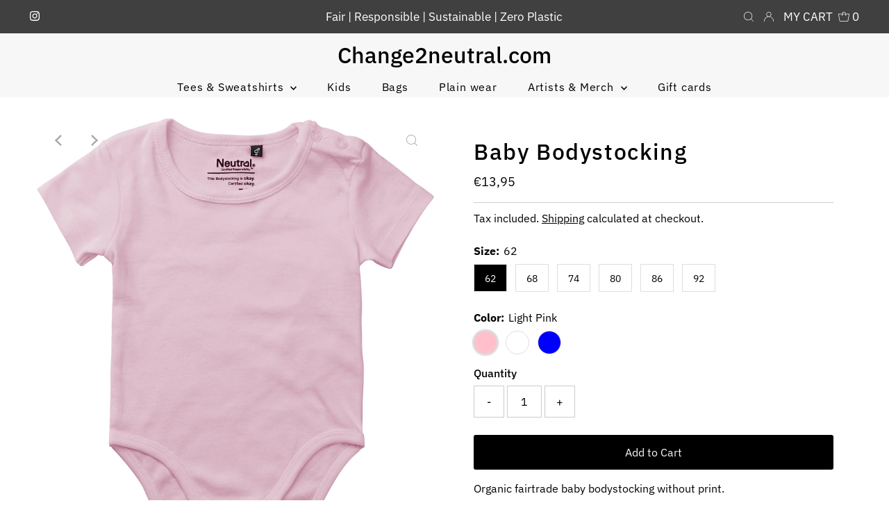

--- FILE ---
content_type: text/html; charset=utf-8
request_url: https://change2neutral.com/products/baby-unisex-bodystocking
body_size: 32515
content:
<!DOCTYPE html>
<html lang="en" class="no-js" lang="en">
<head>
  <meta charset="utf-8" />
  <meta name="viewport" content="width=device-width,initial-scale=1">

  <!-- Establish early connection to external domains -->
  <link rel="preconnect" href="https://cdn.shopify.com" crossorigin>
  <link rel="preconnect" href="https://fonts.shopify.com" crossorigin>
  <link rel="preconnect" href="https://monorail-edge.shopifysvc.com">
  <link rel="preconnect" href="//ajax.googleapis.com" crossorigin /><!-- Preload onDomain stylesheets and script libraries -->
  <link rel="preload" href="//change2neutral.com/cdn/shop/t/17/assets/stylesheet.css?v=138253726281100024191650688663" as="style">
  <link rel="preload" as="font" href="//change2neutral.com/cdn/fonts/ibm_plex_sans/ibmplexsans_n4.4633946c9236bd5cc5d0394ad07b807eb7ca1b32.woff2" type="font/woff2" crossorigin>
  <link rel="preload" as="font" href="//change2neutral.com/cdn/fonts/ibm_plex_sans/ibmplexsans_n4.4633946c9236bd5cc5d0394ad07b807eb7ca1b32.woff2" type="font/woff2" crossorigin>
  <link rel="preload" as="font" href="//change2neutral.com/cdn/fonts/ibm_plex_sans/ibmplexsans_n5.6497f269fa9f40d64eb5c477de16730202ec9095.woff2" type="font/woff2" crossorigin>
  <link rel="preload" href="//change2neutral.com/cdn/shop/t/17/assets/eventemitter3.min.js?v=27939738353326123541650688661" as="script">
  <link rel="preload" href="//change2neutral.com/cdn/shop/t/17/assets/theme.js?v=73472779183409586401650688664" as="script">

  <link rel="shortcut icon" href="//change2neutral.com/cdn/shop/files/Logo_2_32x32.png?v=1618077752" type="image/png" />
  <link rel="canonical" href="https://change2neutral.com/products/baby-unisex-bodystocking" />

  <title>Baby Bodystocking &ndash; Change2neutral.com</title>
  <meta name="description" content="Organic fairtrade baby bodystocking without print. Product certificates: Fairtrade-certified cotton 100% organic Standard 100 by Oeko-Tex SA8000 EU Ecolabel Rib Knit, 220 gr/m2. Washable at 60°C. Suitable for tumble drying. May be ironed." />

  
 <script type="application/ld+json">
   {
     "@context": "https://schema.org",
     "@type": "Product",
     "id": "baby-unisex-bodystocking",
     "url": "//products/baby-unisex-bodystocking",
     "image": "//change2neutral.com/cdn/shop/products/BabyBodystockingSSPink_1024x.png?v=1589467163",
     "name": "Baby Bodystocking",
     "brand": "Change2neutral",
     "description": "Organic fairtrade baby bodystocking without print.
Product certificates:

Fairtrade-certified cotton
100% organic
Standard 100 by Oeko-Tex
SA8000
EU Ecolabel

Rib Knit, 220 gr/m2. Washable at 60°C. Suitable for tumble drying. May be ironed.","sku": "34706611732640","offers": {
       "@type": "Offer",
       "price": "13,95",
       "priceCurrency": "EUR",
       "availability": "http://schema.org/InStock",
       "priceValidUntil": "2030-01-01",
       "url": "/products/baby-unisex-bodystocking"
     }}
 </script>


  

<meta property="og:type" content="product">
<meta property="og:title" content="Baby Bodystocking">
<meta property="og:url" content="https://change2neutral.com/products/baby-unisex-bodystocking">
<meta property="og:description" content="Organic fairtrade baby bodystocking without print.
Product certificates:

Fairtrade-certified cotton
100% organic
Standard 100 by Oeko-Tex
SA8000
EU Ecolabel

Rib Knit, 220 gr/m2. Washable at 60°C. Suitable for tumble drying. May be ironed.">

<meta property="og:image" content="http://change2neutral.com/cdn/shop/products/BabyBodystockingSSPink_grande.png?v=1589467163">
<meta property="og:image:secure_url" content="https://change2neutral.com/cdn/shop/products/BabyBodystockingSSPink_grande.png?v=1589467163">

<meta property="og:image" content="http://change2neutral.com/cdn/shop/products/BabyBodystockingSSWhite_grande.png?v=1589467163">
<meta property="og:image:secure_url" content="https://change2neutral.com/cdn/shop/products/BabyBodystockingSSWhite_grande.png?v=1589467163">

<meta property="og:image" content="http://change2neutral.com/cdn/shop/products/BabyBodystockingSSLightBlue_grande.png?v=1589467163">
<meta property="og:image:secure_url" content="https://change2neutral.com/cdn/shop/products/BabyBodystockingSSLightBlue_grande.png?v=1589467163">

<meta property="og:price:amount" content="13,95">
<meta property="og:price:currency" content="EUR">

<meta property="og:site_name" content="Change2neutral.com">



<meta name="twitter:card" content="summary">


<meta name="twitter:site" content="@">


<meta name="twitter:title" content="Baby Bodystocking">
<meta name="twitter:description" content="Organic fairtrade baby bodystocking without print.
Product certificates:

Fairtrade-certified cotton
100% organic
Standard 100 by Oeko-Tex
SA8000
EU Ecolabel

Rib Knit, 220 gr/m2. Washable at 60°C. Su">
<meta name="twitter:image" content="https://change2neutral.com/cdn/shop/products/BabyBodystockingSSPink_large.png?v=1589467163">
<meta name="twitter:image:width" content="480">
<meta name="twitter:image:height" content="480">


  <style data-shopify>
:root {
    --main-family: "IBM Plex Sans";
    --main-weight: 400;
    --main-style: normal;
    --main-spacing: 0em;
    --nav-family: "IBM Plex Sans";
    --nav-weight: 400;
    --nav-style: normal;
    --nav-spacing: 0.050em;
    --heading-family: "IBM Plex Sans";
    --heading-weight: 500;
    --heading-style: normal;
    --heading-spacing: 0.050em;
    --font-size: 16px;
    --nav-size: 16px;
    --h1-size: 32px;
    --h2-size: 25px;
    --h3-size: 19px;
    --header-wrapper-background: #f7f7f7;
    --background: #ffffff;
    --logo-color: #000000;
    --header: #404040;
    --hello-color: #ffffff;
    --header-icons: #ffffff;
    --header-icons-hover: #ffffff;
    --mobile-header-icons: #ffffff;
    --text-color: #000000;
    --link-color: #000000;
    --sale-color: #c60808;
    --dotted-color: #cccccc;
    --button-color: #000000;
    --button-hover: #404040;
    --button-text: #f7f7f7;
    --secondary-button-color: #836957;
    --secondary-button-hover: #b79e8c;
    --secondary-button-text: #ffffff;
    --direction-color: #a4a4a4;
    --direction-background: rgba(0,0,0,0);
    --direction-hover: rgba(0,0,0,0);
    --footer-background: #404040;
    --footer-text: #ffffff;
    --footer-icons-color: #ffffff;
    --footer-input: #ffffff;
    --footer-input-text: #000000;
    --footer-button: #000000;
    --footer-button-text: #ffffff;
    --nav-color: #000000;
    --nav-hover-color: #f7f7f7;
    --nav-background-color: #f7f7f7;
    --nav-hover-link-color: #000000;
    --nav-border-color: rgba(0,0,0,0);
    --dropdown-background-color: #f7f7f7;
    --dropdown-link-color: #000000;
    --dropdown-link-hover-color: #000000;
    --dropdown-min-width: 220px;
    --free-shipping-bg: #b79e8c;
    --free-shipping-text: #ffffff;
    --error-color: #c60808;
    --error-color-light: #fdd0d0;
    --swatch-height: 40px;
    --swatch-width: 44px;
    --tool-tip-width: -20;
    --icon-border-color: #e6e6e6;
    --select-arrow-bg: url(//change2neutral.com/cdn/shop/t/17/assets/select-arrow.png?v=112595941721225094991650688662);
    --keyboard-focus-color: #f3f3f3;
    --keyboard-focus-border-style: dotted;
    --keyboard-focus-border-weight: 1;
    --price-unit-price: #999999;
    --color-filter-size: 20px;
    --color-body-text: var(--text-color);
    --color-body: var(--background);
    --color-bg: var(--background);
    --section-margins: 40px;

    --star-active: rgb(0, 0, 0);
    --star-inactive: rgb(204, 204, 204);

    
      --button-corners: 3px;
    

  }
  @media (max-width: 740px) {
    :root {
      --font-size: calc(16px - (16px * 0.15));
      --nav-size: calc(16px - (16px * 0.15));
      --h1-size: calc(32px - (32px * 0.15));
      --h2-size: calc(25px - (25px * 0.15));
      --h3-size: calc(19px - (19px * 0.15));
      --collection-item-image-height: 220px;
    }
  }
  @media screen and (min-width: 741px) and (max-width: 1220px) {
    :root {
        --collection-item-image-height: 320px;
    }
  }
  @media screen and (min-width: 1221px) {
    :root {
        --collection-item-image-height: 450px;
    }
  }
</style>


  <link rel="stylesheet" href="//change2neutral.com/cdn/shop/t/17/assets/stylesheet.css?v=138253726281100024191650688663" type="text/css">
  <link rel="stylesheet" href="//change2neutral.com/cdn/shop/t/17/assets/custom-style.css?v=107396151735525712881651313157" type="text/css">

  <style>
  @font-face {
  font-family: "IBM Plex Sans";
  font-weight: 400;
  font-style: normal;
  font-display: swap;
  src: url("//change2neutral.com/cdn/fonts/ibm_plex_sans/ibmplexsans_n4.4633946c9236bd5cc5d0394ad07b807eb7ca1b32.woff2") format("woff2"),
       url("//change2neutral.com/cdn/fonts/ibm_plex_sans/ibmplexsans_n4.6c6923eb6151e62a09e8a1ff83eaa1ce2a563a30.woff") format("woff");
}

  @font-face {
  font-family: "IBM Plex Sans";
  font-weight: 400;
  font-style: normal;
  font-display: swap;
  src: url("//change2neutral.com/cdn/fonts/ibm_plex_sans/ibmplexsans_n4.4633946c9236bd5cc5d0394ad07b807eb7ca1b32.woff2") format("woff2"),
       url("//change2neutral.com/cdn/fonts/ibm_plex_sans/ibmplexsans_n4.6c6923eb6151e62a09e8a1ff83eaa1ce2a563a30.woff") format("woff");
}

  @font-face {
  font-family: "IBM Plex Sans";
  font-weight: 500;
  font-style: normal;
  font-display: swap;
  src: url("//change2neutral.com/cdn/fonts/ibm_plex_sans/ibmplexsans_n5.6497f269fa9f40d64eb5c477de16730202ec9095.woff2") format("woff2"),
       url("//change2neutral.com/cdn/fonts/ibm_plex_sans/ibmplexsans_n5.8b52b8ee6c3aeb856b77a4e7ea96e43c3953f23e.woff") format("woff");
}

  @font-face {
  font-family: "IBM Plex Sans";
  font-weight: 700;
  font-style: normal;
  font-display: swap;
  src: url("//change2neutral.com/cdn/fonts/ibm_plex_sans/ibmplexsans_n7.a8d2465074d254d8c167d5599b02fc2f97912fc9.woff2") format("woff2"),
       url("//change2neutral.com/cdn/fonts/ibm_plex_sans/ibmplexsans_n7.75e7a78a86c7afd1eb5becd99b7802136f0ed528.woff") format("woff");
}

  @font-face {
  font-family: "IBM Plex Sans";
  font-weight: 400;
  font-style: italic;
  font-display: swap;
  src: url("//change2neutral.com/cdn/fonts/ibm_plex_sans/ibmplexsans_i4.ef77720fc4c9ae616083d1ac737f976e4c15f75b.woff2") format("woff2"),
       url("//change2neutral.com/cdn/fonts/ibm_plex_sans/ibmplexsans_i4.76cc8914ac99481bd93e34f8998da7b57a578a71.woff") format("woff");
}

  @font-face {
  font-family: "IBM Plex Sans";
  font-weight: 700;
  font-style: italic;
  font-display: swap;
  src: url("//change2neutral.com/cdn/fonts/ibm_plex_sans/ibmplexsans_i7.25100a51254494cece6de9741984bfb7fb22bafb.woff2") format("woff2"),
       url("//change2neutral.com/cdn/fonts/ibm_plex_sans/ibmplexsans_i7.7da61352825d18bb0287d7bc79067d47efc4fdda.woff") format("woff");
}

  </style>

  <script>window.performance && window.performance.mark && window.performance.mark('shopify.content_for_header.start');</script><meta id="shopify-digital-wallet" name="shopify-digital-wallet" content="/31476449339/digital_wallets/dialog">
<link rel="alternate" type="application/json+oembed" href="https://change2neutral.com/products/baby-unisex-bodystocking.oembed">
<script async="async" src="/checkouts/internal/preloads.js?locale=en-DE"></script>
<script id="shopify-features" type="application/json">{"accessToken":"8ede119f9b3c3bab9845b25038a1a59b","betas":["rich-media-storefront-analytics"],"domain":"change2neutral.com","predictiveSearch":true,"shopId":31476449339,"locale":"en"}</script>
<script>var Shopify = Shopify || {};
Shopify.shop = "change2neutral-com.myshopify.com";
Shopify.locale = "en";
Shopify.currency = {"active":"EUR","rate":"1.0"};
Shopify.country = "DE";
Shopify.theme = {"name":"Testament - MarkTristan.io","id":129501724850,"schema_name":"Testament","schema_version":"8.6","theme_store_id":623,"role":"main"};
Shopify.theme.handle = "null";
Shopify.theme.style = {"id":null,"handle":null};
Shopify.cdnHost = "change2neutral.com/cdn";
Shopify.routes = Shopify.routes || {};
Shopify.routes.root = "/";</script>
<script type="module">!function(o){(o.Shopify=o.Shopify||{}).modules=!0}(window);</script>
<script>!function(o){function n(){var o=[];function n(){o.push(Array.prototype.slice.apply(arguments))}return n.q=o,n}var t=o.Shopify=o.Shopify||{};t.loadFeatures=n(),t.autoloadFeatures=n()}(window);</script>
<script id="shop-js-analytics" type="application/json">{"pageType":"product"}</script>
<script defer="defer" async type="module" src="//change2neutral.com/cdn/shopifycloud/shop-js/modules/v2/client.init-shop-cart-sync_WVOgQShq.en.esm.js"></script>
<script defer="defer" async type="module" src="//change2neutral.com/cdn/shopifycloud/shop-js/modules/v2/chunk.common_C_13GLB1.esm.js"></script>
<script defer="defer" async type="module" src="//change2neutral.com/cdn/shopifycloud/shop-js/modules/v2/chunk.modal_CLfMGd0m.esm.js"></script>
<script type="module">
  await import("//change2neutral.com/cdn/shopifycloud/shop-js/modules/v2/client.init-shop-cart-sync_WVOgQShq.en.esm.js");
await import("//change2neutral.com/cdn/shopifycloud/shop-js/modules/v2/chunk.common_C_13GLB1.esm.js");
await import("//change2neutral.com/cdn/shopifycloud/shop-js/modules/v2/chunk.modal_CLfMGd0m.esm.js");

  window.Shopify.SignInWithShop?.initShopCartSync?.({"fedCMEnabled":true,"windoidEnabled":true});

</script>
<script id="__st">var __st={"a":31476449339,"offset":3600,"reqid":"40097d9e-4ebc-4194-a53a-857274b9e009-1769693291","pageurl":"change2neutral.com\/products\/baby-unisex-bodystocking","u":"d04be4787005","p":"product","rtyp":"product","rid":4899558752315};</script>
<script>window.ShopifyPaypalV4VisibilityTracking = true;</script>
<script id="captcha-bootstrap">!function(){'use strict';const t='contact',e='account',n='new_comment',o=[[t,t],['blogs',n],['comments',n],[t,'customer']],c=[[e,'customer_login'],[e,'guest_login'],[e,'recover_customer_password'],[e,'create_customer']],r=t=>t.map((([t,e])=>`form[action*='/${t}']:not([data-nocaptcha='true']) input[name='form_type'][value='${e}']`)).join(','),a=t=>()=>t?[...document.querySelectorAll(t)].map((t=>t.form)):[];function s(){const t=[...o],e=r(t);return a(e)}const i='password',u='form_key',d=['recaptcha-v3-token','g-recaptcha-response','h-captcha-response',i],f=()=>{try{return window.sessionStorage}catch{return}},m='__shopify_v',_=t=>t.elements[u];function p(t,e,n=!1){try{const o=window.sessionStorage,c=JSON.parse(o.getItem(e)),{data:r}=function(t){const{data:e,action:n}=t;return t[m]||n?{data:e,action:n}:{data:t,action:n}}(c);for(const[e,n]of Object.entries(r))t.elements[e]&&(t.elements[e].value=n);n&&o.removeItem(e)}catch(o){console.error('form repopulation failed',{error:o})}}const l='form_type',E='cptcha';function T(t){t.dataset[E]=!0}const w=window,h=w.document,L='Shopify',v='ce_forms',y='captcha';let A=!1;((t,e)=>{const n=(g='f06e6c50-85a8-45c8-87d0-21a2b65856fe',I='https://cdn.shopify.com/shopifycloud/storefront-forms-hcaptcha/ce_storefront_forms_captcha_hcaptcha.v1.5.2.iife.js',D={infoText:'Protected by hCaptcha',privacyText:'Privacy',termsText:'Terms'},(t,e,n)=>{const o=w[L][v],c=o.bindForm;if(c)return c(t,g,e,D).then(n);var r;o.q.push([[t,g,e,D],n]),r=I,A||(h.body.append(Object.assign(h.createElement('script'),{id:'captcha-provider',async:!0,src:r})),A=!0)});var g,I,D;w[L]=w[L]||{},w[L][v]=w[L][v]||{},w[L][v].q=[],w[L][y]=w[L][y]||{},w[L][y].protect=function(t,e){n(t,void 0,e),T(t)},Object.freeze(w[L][y]),function(t,e,n,w,h,L){const[v,y,A,g]=function(t,e,n){const i=e?o:[],u=t?c:[],d=[...i,...u],f=r(d),m=r(i),_=r(d.filter((([t,e])=>n.includes(e))));return[a(f),a(m),a(_),s()]}(w,h,L),I=t=>{const e=t.target;return e instanceof HTMLFormElement?e:e&&e.form},D=t=>v().includes(t);t.addEventListener('submit',(t=>{const e=I(t);if(!e)return;const n=D(e)&&!e.dataset.hcaptchaBound&&!e.dataset.recaptchaBound,o=_(e),c=g().includes(e)&&(!o||!o.value);(n||c)&&t.preventDefault(),c&&!n&&(function(t){try{if(!f())return;!function(t){const e=f();if(!e)return;const n=_(t);if(!n)return;const o=n.value;o&&e.removeItem(o)}(t);const e=Array.from(Array(32),(()=>Math.random().toString(36)[2])).join('');!function(t,e){_(t)||t.append(Object.assign(document.createElement('input'),{type:'hidden',name:u})),t.elements[u].value=e}(t,e),function(t,e){const n=f();if(!n)return;const o=[...t.querySelectorAll(`input[type='${i}']`)].map((({name:t})=>t)),c=[...d,...o],r={};for(const[a,s]of new FormData(t).entries())c.includes(a)||(r[a]=s);n.setItem(e,JSON.stringify({[m]:1,action:t.action,data:r}))}(t,e)}catch(e){console.error('failed to persist form',e)}}(e),e.submit())}));const S=(t,e)=>{t&&!t.dataset[E]&&(n(t,e.some((e=>e===t))),T(t))};for(const o of['focusin','change'])t.addEventListener(o,(t=>{const e=I(t);D(e)&&S(e,y())}));const B=e.get('form_key'),M=e.get(l),P=B&&M;t.addEventListener('DOMContentLoaded',(()=>{const t=y();if(P)for(const e of t)e.elements[l].value===M&&p(e,B);[...new Set([...A(),...v().filter((t=>'true'===t.dataset.shopifyCaptcha))])].forEach((e=>S(e,t)))}))}(h,new URLSearchParams(w.location.search),n,t,e,['guest_login'])})(!0,!0)}();</script>
<script integrity="sha256-4kQ18oKyAcykRKYeNunJcIwy7WH5gtpwJnB7kiuLZ1E=" data-source-attribution="shopify.loadfeatures" defer="defer" src="//change2neutral.com/cdn/shopifycloud/storefront/assets/storefront/load_feature-a0a9edcb.js" crossorigin="anonymous"></script>
<script data-source-attribution="shopify.dynamic_checkout.dynamic.init">var Shopify=Shopify||{};Shopify.PaymentButton=Shopify.PaymentButton||{isStorefrontPortableWallets:!0,init:function(){window.Shopify.PaymentButton.init=function(){};var t=document.createElement("script");t.src="https://change2neutral.com/cdn/shopifycloud/portable-wallets/latest/portable-wallets.en.js",t.type="module",document.head.appendChild(t)}};
</script>
<script data-source-attribution="shopify.dynamic_checkout.buyer_consent">
  function portableWalletsHideBuyerConsent(e){var t=document.getElementById("shopify-buyer-consent"),n=document.getElementById("shopify-subscription-policy-button");t&&n&&(t.classList.add("hidden"),t.setAttribute("aria-hidden","true"),n.removeEventListener("click",e))}function portableWalletsShowBuyerConsent(e){var t=document.getElementById("shopify-buyer-consent"),n=document.getElementById("shopify-subscription-policy-button");t&&n&&(t.classList.remove("hidden"),t.removeAttribute("aria-hidden"),n.addEventListener("click",e))}window.Shopify?.PaymentButton&&(window.Shopify.PaymentButton.hideBuyerConsent=portableWalletsHideBuyerConsent,window.Shopify.PaymentButton.showBuyerConsent=portableWalletsShowBuyerConsent);
</script>
<script data-source-attribution="shopify.dynamic_checkout.cart.bootstrap">document.addEventListener("DOMContentLoaded",(function(){function t(){return document.querySelector("shopify-accelerated-checkout-cart, shopify-accelerated-checkout")}if(t())Shopify.PaymentButton.init();else{new MutationObserver((function(e,n){t()&&(Shopify.PaymentButton.init(),n.disconnect())})).observe(document.body,{childList:!0,subtree:!0})}}));
</script>

<script>window.performance && window.performance.mark && window.performance.mark('shopify.content_for_header.end');</script>

<!-- BEGIN app block: shopify://apps/buddha-mega-menu-navigation/blocks/megamenu/dbb4ce56-bf86-4830-9b3d-16efbef51c6f -->
<script>
        var productImageAndPrice = [],
            collectionImages = [],
            articleImages = [],
            mmLivIcons = false,
            mmFlipClock = false,
            mmFixesUseJquery = false,
            mmNumMMI = 2,
            mmSchemaTranslation = {},
            mmMenuStrings =  [] ,
            mmShopLocale = "en",
            mmShopLocaleCollectionsRoute = "/collections",
            mmSchemaDesignJSON = [{"action":"design","setting":"font_family","value":"Default"},{"action":"design","setting":"font_size","value":"13px"},{"action":"design","setting":"text_color","value":"#222222"},{"action":"design","setting":"link_hover_color","value":"#0da19a"},{"action":"design","setting":"link_color","value":"#4e4e4e"},{"action":"design","setting":"background_hover_color","value":"#f9f9f9"},{"action":"design","setting":"background_color","value":"#ffffff"},{"action":"design","setting":"price_color","value":"#0da19a"},{"action":"design","setting":"contact_right_btn_text_color","value":"#ffffff"},{"action":"design","setting":"contact_right_btn_bg_color","value":"#3A3A3A"},{"action":"design","setting":"contact_left_bg_color","value":"#3A3A3A"},{"action":"design","setting":"contact_left_alt_color","value":"#CCCCCC"},{"action":"design","setting":"contact_left_text_color","value":"#f1f1f0"},{"action":"design","setting":"addtocart_enable","value":"true"},{"action":"design","setting":"addtocart_text_color","value":"#333333"},{"action":"design","setting":"addtocart_background_color","value":"#ffffff"},{"action":"design","setting":"addtocart_text_hover_color","value":"#ffffff"},{"action":"design","setting":"addtocart_background_hover_color","value":"#0da19a"},{"action":"design","setting":"countdown_color","value":"#ffffff"},{"action":"design","setting":"countdown_background_color","value":"#333333"},{"action":"design","setting":"vertical_font_family","value":"Default"},{"action":"design","setting":"vertical_font_size","value":"13px"},{"action":"design","setting":"vertical_text_color","value":"#ffffff"},{"action":"design","setting":"vertical_link_color","value":"#ffffff"},{"action":"design","setting":"vertical_link_hover_color","value":"#ffffff"},{"action":"design","setting":"vertical_price_color","value":"#ffffff"},{"action":"design","setting":"vertical_contact_right_btn_text_color","value":"#ffffff"},{"action":"design","setting":"vertical_addtocart_enable","value":"true"},{"action":"design","setting":"vertical_addtocart_text_color","value":"#ffffff"},{"action":"design","setting":"vertical_countdown_color","value":"#ffffff"},{"action":"design","setting":"vertical_countdown_background_color","value":"#333333"},{"action":"design","setting":"vertical_background_color","value":"#017b86"},{"action":"design","setting":"vertical_addtocart_background_color","value":"#333333"},{"action":"design","setting":"vertical_contact_right_btn_bg_color","value":"#333333"},{"action":"design","setting":"vertical_contact_left_alt_color","value":"#333333"}],
            mmDomChangeSkipUl = "",
            buddhaMegaMenuShop = "change2neutral-com.myshopify.com",
            mmWireframeCompression = "",
            mmExtensionAssetUrl = "https://cdn.shopify.com/extensions/019abe06-4a3f-7763-88da-170e1b54169b/mega-menu-151/assets/";var bestSellersHTML = '';var newestProductsHTML = '';/* get link lists api */
        var linkLists={"main-menu" : {"title":"Main menu", "items":["/collections/unisex-wear","/collections/kids","/collections/bags","/collections/plain-wear","/collections","/products/gift-card",]},"footer" : {"title":"Footer menu", "items":["/pages/sell-your-artwork-responsibly","/","/",]},"policies" : {"title":"Terms and Conditions", "items":["/pages/shipping","/pages/returns-refunds",]},"certifications" : {"title":"Certifications", "items":["/pages/certifications",]},"customer-account-main-menu" : {"title":"Customer account main menu", "items":["/","https://shopify.com/31476449339/account/orders?locale=en&amp;region_country=DE",]},};/*ENDPARSE*/

        linkLists["force-mega-menu"]={};linkLists["force-mega-menu"].title="Testament Theme - Mega Menu";linkLists["force-mega-menu"].items=[1];

        /* set product prices *//* get the collection images *//* get the article images *//* customer fixes */
        var mmThemeFixesBefore = function(){ if (selectedMenu=="force-mega-menu" && tempMenuObject.u.matches("nav>.js-accordion-mobile-nav")) { tempMenuObject.skipCheck = true; tempMenuObject.forceMenu = true; tempMenuObject.liClasses = ""; tempMenuObject.aClasses = "js-accordion-link c-accordion__link"; tempMenuObject.liItems = mmNot(tempMenuObject.u.children, ".mobile-menu__item"); } if (selectedMenu=="force-mega-menu" && tempMenuObject.u.matches("#main-nav")) { tempMenuObject.skipCheck = true; tempMenuObject.forceMenu = true; tempMenuObject.liClasses = "navigation__menuitem js-doubletap-to-go"; tempMenuObject.aClasses = "navigation__menulink js-menu-link"; tempMenuObject.liItems = tempMenuObject.u.children; } mmAddStyle(" ul > li.buddha-menu-item { z-index: 8000 !important; } ul > li.buddha-menu-item:hover { z-index: 8001 !important; } ul > li.buddha-menu-item.mega-hover { z-index: 8001 !important; } ", "themeScript"); }; 
        

        var mmWireframe = {"html" : "<li class=\"buddha-menu-item\" itemId=\"9089d\"  ><a data-href=\"/pages/talarak-foundation-collection\" href=\"/pages/talarak-foundation-collection\" aria-label=\"Talarak Foundation Merch\" data-no-instant=\"\" onclick=\"mmGoToPage(this, event); return false;\"  ><span class=\"mm-title\">Talarak Foundation Merch</span></a></li><li class=\"buddha-menu-item\" itemId=\"HB22M\"  ><a data-href=\"/collections/talarak-foundation-unisex-t-shirts\" href=\"/collections/talarak-foundation-unisex-t-shirts\" aria-label=\"Unisex Tees\" data-no-instant=\"\" onclick=\"mmGoToPage(this, event); return false;\"  ><span class=\"mm-title\">Unisex Tees</span></a></li>" };

        function mmLoadJS(file, async = true) {
            let script = document.createElement("script");
            script.setAttribute("src", file);
            script.setAttribute("data-no-instant", "");
            script.setAttribute("type", "text/javascript");
            script.setAttribute("async", async);
            document.head.appendChild(script);
        }
        function mmLoadCSS(file) {  
            var style = document.createElement('link');
            style.href = file;
            style.type = 'text/css';
            style.rel = 'stylesheet';
            document.head.append(style); 
        }
              
        var mmDisableWhenResIsLowerThan = '';
        var mmLoadResources = (mmDisableWhenResIsLowerThan == '' || mmDisableWhenResIsLowerThan == 0 || (mmDisableWhenResIsLowerThan > 0 && window.innerWidth>=mmDisableWhenResIsLowerThan));
        if (mmLoadResources) {
            /* load resources via js injection */
            mmLoadJS("https://cdn.shopify.com/extensions/019abe06-4a3f-7763-88da-170e1b54169b/mega-menu-151/assets/buddha-megamenu.js");
            
            mmLoadCSS("https://cdn.shopify.com/extensions/019abe06-4a3f-7763-88da-170e1b54169b/mega-menu-151/assets/buddha-megamenu2.css");}
    </script><!-- HIDE ORIGINAL MENU --><style id="mmHideOriginalMenuStyle"> #main-nav{visibility: hidden !important;} </style>
        <script>
            setTimeout(function(){
                var mmHideStyle  = document.querySelector("#mmHideOriginalMenuStyle");
                if (mmHideStyle) mmHideStyle.parentNode.removeChild(mmHideStyle);
            },10000);
        </script>
<!-- END app block --><link href="https://monorail-edge.shopifysvc.com" rel="dns-prefetch">
<script>(function(){if ("sendBeacon" in navigator && "performance" in window) {try {var session_token_from_headers = performance.getEntriesByType('navigation')[0].serverTiming.find(x => x.name == '_s').description;} catch {var session_token_from_headers = undefined;}var session_cookie_matches = document.cookie.match(/_shopify_s=([^;]*)/);var session_token_from_cookie = session_cookie_matches && session_cookie_matches.length === 2 ? session_cookie_matches[1] : "";var session_token = session_token_from_headers || session_token_from_cookie || "";function handle_abandonment_event(e) {var entries = performance.getEntries().filter(function(entry) {return /monorail-edge.shopifysvc.com/.test(entry.name);});if (!window.abandonment_tracked && entries.length === 0) {window.abandonment_tracked = true;var currentMs = Date.now();var navigation_start = performance.timing.navigationStart;var payload = {shop_id: 31476449339,url: window.location.href,navigation_start,duration: currentMs - navigation_start,session_token,page_type: "product"};window.navigator.sendBeacon("https://monorail-edge.shopifysvc.com/v1/produce", JSON.stringify({schema_id: "online_store_buyer_site_abandonment/1.1",payload: payload,metadata: {event_created_at_ms: currentMs,event_sent_at_ms: currentMs}}));}}window.addEventListener('pagehide', handle_abandonment_event);}}());</script>
<script id="web-pixels-manager-setup">(function e(e,d,r,n,o){if(void 0===o&&(o={}),!Boolean(null===(a=null===(i=window.Shopify)||void 0===i?void 0:i.analytics)||void 0===a?void 0:a.replayQueue)){var i,a;window.Shopify=window.Shopify||{};var t=window.Shopify;t.analytics=t.analytics||{};var s=t.analytics;s.replayQueue=[],s.publish=function(e,d,r){return s.replayQueue.push([e,d,r]),!0};try{self.performance.mark("wpm:start")}catch(e){}var l=function(){var e={modern:/Edge?\/(1{2}[4-9]|1[2-9]\d|[2-9]\d{2}|\d{4,})\.\d+(\.\d+|)|Firefox\/(1{2}[4-9]|1[2-9]\d|[2-9]\d{2}|\d{4,})\.\d+(\.\d+|)|Chrom(ium|e)\/(9{2}|\d{3,})\.\d+(\.\d+|)|(Maci|X1{2}).+ Version\/(15\.\d+|(1[6-9]|[2-9]\d|\d{3,})\.\d+)([,.]\d+|)( \(\w+\)|)( Mobile\/\w+|) Safari\/|Chrome.+OPR\/(9{2}|\d{3,})\.\d+\.\d+|(CPU[ +]OS|iPhone[ +]OS|CPU[ +]iPhone|CPU IPhone OS|CPU iPad OS)[ +]+(15[._]\d+|(1[6-9]|[2-9]\d|\d{3,})[._]\d+)([._]\d+|)|Android:?[ /-](13[3-9]|1[4-9]\d|[2-9]\d{2}|\d{4,})(\.\d+|)(\.\d+|)|Android.+Firefox\/(13[5-9]|1[4-9]\d|[2-9]\d{2}|\d{4,})\.\d+(\.\d+|)|Android.+Chrom(ium|e)\/(13[3-9]|1[4-9]\d|[2-9]\d{2}|\d{4,})\.\d+(\.\d+|)|SamsungBrowser\/([2-9]\d|\d{3,})\.\d+/,legacy:/Edge?\/(1[6-9]|[2-9]\d|\d{3,})\.\d+(\.\d+|)|Firefox\/(5[4-9]|[6-9]\d|\d{3,})\.\d+(\.\d+|)|Chrom(ium|e)\/(5[1-9]|[6-9]\d|\d{3,})\.\d+(\.\d+|)([\d.]+$|.*Safari\/(?![\d.]+ Edge\/[\d.]+$))|(Maci|X1{2}).+ Version\/(10\.\d+|(1[1-9]|[2-9]\d|\d{3,})\.\d+)([,.]\d+|)( \(\w+\)|)( Mobile\/\w+|) Safari\/|Chrome.+OPR\/(3[89]|[4-9]\d|\d{3,})\.\d+\.\d+|(CPU[ +]OS|iPhone[ +]OS|CPU[ +]iPhone|CPU IPhone OS|CPU iPad OS)[ +]+(10[._]\d+|(1[1-9]|[2-9]\d|\d{3,})[._]\d+)([._]\d+|)|Android:?[ /-](13[3-9]|1[4-9]\d|[2-9]\d{2}|\d{4,})(\.\d+|)(\.\d+|)|Mobile Safari.+OPR\/([89]\d|\d{3,})\.\d+\.\d+|Android.+Firefox\/(13[5-9]|1[4-9]\d|[2-9]\d{2}|\d{4,})\.\d+(\.\d+|)|Android.+Chrom(ium|e)\/(13[3-9]|1[4-9]\d|[2-9]\d{2}|\d{4,})\.\d+(\.\d+|)|Android.+(UC? ?Browser|UCWEB|U3)[ /]?(15\.([5-9]|\d{2,})|(1[6-9]|[2-9]\d|\d{3,})\.\d+)\.\d+|SamsungBrowser\/(5\.\d+|([6-9]|\d{2,})\.\d+)|Android.+MQ{2}Browser\/(14(\.(9|\d{2,})|)|(1[5-9]|[2-9]\d|\d{3,})(\.\d+|))(\.\d+|)|K[Aa][Ii]OS\/(3\.\d+|([4-9]|\d{2,})\.\d+)(\.\d+|)/},d=e.modern,r=e.legacy,n=navigator.userAgent;return n.match(d)?"modern":n.match(r)?"legacy":"unknown"}(),u="modern"===l?"modern":"legacy",c=(null!=n?n:{modern:"",legacy:""})[u],f=function(e){return[e.baseUrl,"/wpm","/b",e.hashVersion,"modern"===e.buildTarget?"m":"l",".js"].join("")}({baseUrl:d,hashVersion:r,buildTarget:u}),m=function(e){var d=e.version,r=e.bundleTarget,n=e.surface,o=e.pageUrl,i=e.monorailEndpoint;return{emit:function(e){var a=e.status,t=e.errorMsg,s=(new Date).getTime(),l=JSON.stringify({metadata:{event_sent_at_ms:s},events:[{schema_id:"web_pixels_manager_load/3.1",payload:{version:d,bundle_target:r,page_url:o,status:a,surface:n,error_msg:t},metadata:{event_created_at_ms:s}}]});if(!i)return console&&console.warn&&console.warn("[Web Pixels Manager] No Monorail endpoint provided, skipping logging."),!1;try{return self.navigator.sendBeacon.bind(self.navigator)(i,l)}catch(e){}var u=new XMLHttpRequest;try{return u.open("POST",i,!0),u.setRequestHeader("Content-Type","text/plain"),u.send(l),!0}catch(e){return console&&console.warn&&console.warn("[Web Pixels Manager] Got an unhandled error while logging to Monorail."),!1}}}}({version:r,bundleTarget:l,surface:e.surface,pageUrl:self.location.href,monorailEndpoint:e.monorailEndpoint});try{o.browserTarget=l,function(e){var d=e.src,r=e.async,n=void 0===r||r,o=e.onload,i=e.onerror,a=e.sri,t=e.scriptDataAttributes,s=void 0===t?{}:t,l=document.createElement("script"),u=document.querySelector("head"),c=document.querySelector("body");if(l.async=n,l.src=d,a&&(l.integrity=a,l.crossOrigin="anonymous"),s)for(var f in s)if(Object.prototype.hasOwnProperty.call(s,f))try{l.dataset[f]=s[f]}catch(e){}if(o&&l.addEventListener("load",o),i&&l.addEventListener("error",i),u)u.appendChild(l);else{if(!c)throw new Error("Did not find a head or body element to append the script");c.appendChild(l)}}({src:f,async:!0,onload:function(){if(!function(){var e,d;return Boolean(null===(d=null===(e=window.Shopify)||void 0===e?void 0:e.analytics)||void 0===d?void 0:d.initialized)}()){var d=window.webPixelsManager.init(e)||void 0;if(d){var r=window.Shopify.analytics;r.replayQueue.forEach((function(e){var r=e[0],n=e[1],o=e[2];d.publishCustomEvent(r,n,o)})),r.replayQueue=[],r.publish=d.publishCustomEvent,r.visitor=d.visitor,r.initialized=!0}}},onerror:function(){return m.emit({status:"failed",errorMsg:"".concat(f," has failed to load")})},sri:function(e){var d=/^sha384-[A-Za-z0-9+/=]+$/;return"string"==typeof e&&d.test(e)}(c)?c:"",scriptDataAttributes:o}),m.emit({status:"loading"})}catch(e){m.emit({status:"failed",errorMsg:(null==e?void 0:e.message)||"Unknown error"})}}})({shopId: 31476449339,storefrontBaseUrl: "https://change2neutral.com",extensionsBaseUrl: "https://extensions.shopifycdn.com/cdn/shopifycloud/web-pixels-manager",monorailEndpoint: "https://monorail-edge.shopifysvc.com/unstable/produce_batch",surface: "storefront-renderer",enabledBetaFlags: ["2dca8a86"],webPixelsConfigList: [{"id":"shopify-app-pixel","configuration":"{}","eventPayloadVersion":"v1","runtimeContext":"STRICT","scriptVersion":"0450","apiClientId":"shopify-pixel","type":"APP","privacyPurposes":["ANALYTICS","MARKETING"]},{"id":"shopify-custom-pixel","eventPayloadVersion":"v1","runtimeContext":"LAX","scriptVersion":"0450","apiClientId":"shopify-pixel","type":"CUSTOM","privacyPurposes":["ANALYTICS","MARKETING"]}],isMerchantRequest: false,initData: {"shop":{"name":"Change2neutral.com","paymentSettings":{"currencyCode":"EUR"},"myshopifyDomain":"change2neutral-com.myshopify.com","countryCode":"DK","storefrontUrl":"https:\/\/change2neutral.com"},"customer":null,"cart":null,"checkout":null,"productVariants":[{"price":{"amount":13.95,"currencyCode":"EUR"},"product":{"title":"Baby Bodystocking","vendor":"Change2neutral","id":"4899558752315","untranslatedTitle":"Baby Bodystocking","url":"\/products\/baby-unisex-bodystocking","type":"Babies"},"id":"34706611732640","image":{"src":"\/\/change2neutral.com\/cdn\/shop\/products\/BabyBodystockingSSPink.png?v=1589467163"},"sku":"","title":"62 \/ Light Pink","untranslatedTitle":"62 \/ Light Pink"},{"price":{"amount":13.95,"currencyCode":"EUR"},"product":{"title":"Baby Bodystocking","vendor":"Change2neutral","id":"4899558752315","untranslatedTitle":"Baby Bodystocking","url":"\/products\/baby-unisex-bodystocking","type":"Babies"},"id":"34706608586912","image":{"src":"\/\/change2neutral.com\/cdn\/shop\/products\/BabyBodystockingSSWhite.png?v=1589467163"},"sku":"","title":"62 \/ White","untranslatedTitle":"62 \/ White"},{"price":{"amount":13.95,"currencyCode":"EUR"},"product":{"title":"Baby Bodystocking","vendor":"Change2neutral","id":"4899558752315","untranslatedTitle":"Baby Bodystocking","url":"\/products\/baby-unisex-bodystocking","type":"Babies"},"id":"33699017556027","image":{"src":"\/\/change2neutral.com\/cdn\/shop\/products\/BabyBodystockingSSLightBlue.png?v=1589467163"},"sku":"","title":"62 \/ Light Blue","untranslatedTitle":"62 \/ Light Blue"},{"price":{"amount":13.95,"currencyCode":"EUR"},"product":{"title":"Baby Bodystocking","vendor":"Change2neutral","id":"4899558752315","untranslatedTitle":"Baby Bodystocking","url":"\/products\/baby-unisex-bodystocking","type":"Babies"},"id":"34706611798176","image":{"src":"\/\/change2neutral.com\/cdn\/shop\/products\/BabyBodystockingSSPink.png?v=1589467163"},"sku":"","title":"68 \/ Light Pink","untranslatedTitle":"68 \/ Light Pink"},{"price":{"amount":13.95,"currencyCode":"EUR"},"product":{"title":"Baby Bodystocking","vendor":"Change2neutral","id":"4899558752315","untranslatedTitle":"Baby Bodystocking","url":"\/products\/baby-unisex-bodystocking","type":"Babies"},"id":"34706608914592","image":{"src":"\/\/change2neutral.com\/cdn\/shop\/products\/BabyBodystockingSSWhite.png?v=1589467163"},"sku":"","title":"68 \/ White","untranslatedTitle":"68 \/ White"},{"price":{"amount":13.95,"currencyCode":"EUR"},"product":{"title":"Baby Bodystocking","vendor":"Change2neutral","id":"4899558752315","untranslatedTitle":"Baby Bodystocking","url":"\/products\/baby-unisex-bodystocking","type":"Babies"},"id":"33699017687099","image":{"src":"\/\/change2neutral.com\/cdn\/shop\/products\/BabyBodystockingSSLightBlue.png?v=1589467163"},"sku":"","title":"68 \/ Light Blue","untranslatedTitle":"68 \/ Light Blue"},{"price":{"amount":13.95,"currencyCode":"EUR"},"product":{"title":"Baby Bodystocking","vendor":"Change2neutral","id":"4899558752315","untranslatedTitle":"Baby Bodystocking","url":"\/products\/baby-unisex-bodystocking","type":"Babies"},"id":"34706611830944","image":{"src":"\/\/change2neutral.com\/cdn\/shop\/products\/BabyBodystockingSSPink.png?v=1589467163"},"sku":"","title":"74 \/ Light Pink","untranslatedTitle":"74 \/ Light Pink"},{"price":{"amount":13.95,"currencyCode":"EUR"},"product":{"title":"Baby Bodystocking","vendor":"Change2neutral","id":"4899558752315","untranslatedTitle":"Baby Bodystocking","url":"\/products\/baby-unisex-bodystocking","type":"Babies"},"id":"34706609340576","image":{"src":"\/\/change2neutral.com\/cdn\/shop\/products\/BabyBodystockingSSWhite.png?v=1589467163"},"sku":"","title":"74 \/ White","untranslatedTitle":"74 \/ White"},{"price":{"amount":13.95,"currencyCode":"EUR"},"product":{"title":"Baby Bodystocking","vendor":"Change2neutral","id":"4899558752315","untranslatedTitle":"Baby Bodystocking","url":"\/products\/baby-unisex-bodystocking","type":"Babies"},"id":"33699017785403","image":{"src":"\/\/change2neutral.com\/cdn\/shop\/products\/BabyBodystockingSSLightBlue.png?v=1589467163"},"sku":"","title":"74 \/ Light Blue","untranslatedTitle":"74 \/ Light Blue"},{"price":{"amount":13.95,"currencyCode":"EUR"},"product":{"title":"Baby Bodystocking","vendor":"Change2neutral","id":"4899558752315","untranslatedTitle":"Baby Bodystocking","url":"\/products\/baby-unisex-bodystocking","type":"Babies"},"id":"34706611896480","image":{"src":"\/\/change2neutral.com\/cdn\/shop\/products\/BabyBodystockingSSPink.png?v=1589467163"},"sku":"","title":"80 \/ Light Pink","untranslatedTitle":"80 \/ Light Pink"},{"price":{"amount":13.95,"currencyCode":"EUR"},"product":{"title":"Baby Bodystocking","vendor":"Change2neutral","id":"4899558752315","untranslatedTitle":"Baby Bodystocking","url":"\/products\/baby-unisex-bodystocking","type":"Babies"},"id":"34706609406112","image":{"src":"\/\/change2neutral.com\/cdn\/shop\/products\/BabyBodystockingSSWhite.png?v=1589467163"},"sku":"","title":"80 \/ White","untranslatedTitle":"80 \/ White"},{"price":{"amount":13.95,"currencyCode":"EUR"},"product":{"title":"Baby Bodystocking","vendor":"Change2neutral","id":"4899558752315","untranslatedTitle":"Baby Bodystocking","url":"\/products\/baby-unisex-bodystocking","type":"Babies"},"id":"33699017883707","image":{"src":"\/\/change2neutral.com\/cdn\/shop\/products\/BabyBodystockingSSLightBlue.png?v=1589467163"},"sku":"","title":"80 \/ Light Blue","untranslatedTitle":"80 \/ Light Blue"},{"price":{"amount":13.95,"currencyCode":"EUR"},"product":{"title":"Baby Bodystocking","vendor":"Change2neutral","id":"4899558752315","untranslatedTitle":"Baby Bodystocking","url":"\/products\/baby-unisex-bodystocking","type":"Babies"},"id":"34706611929248","image":{"src":"\/\/change2neutral.com\/cdn\/shop\/products\/BabyBodystockingSSPink.png?v=1589467163"},"sku":"","title":"86 \/ Light Pink","untranslatedTitle":"86 \/ Light Pink"},{"price":{"amount":13.95,"currencyCode":"EUR"},"product":{"title":"Baby Bodystocking","vendor":"Change2neutral","id":"4899558752315","untranslatedTitle":"Baby Bodystocking","url":"\/products\/baby-unisex-bodystocking","type":"Babies"},"id":"34706609504416","image":{"src":"\/\/change2neutral.com\/cdn\/shop\/products\/BabyBodystockingSSWhite.png?v=1589467163"},"sku":"","title":"86 \/ White","untranslatedTitle":"86 \/ White"},{"price":{"amount":13.95,"currencyCode":"EUR"},"product":{"title":"Baby Bodystocking","vendor":"Change2neutral","id":"4899558752315","untranslatedTitle":"Baby Bodystocking","url":"\/products\/baby-unisex-bodystocking","type":"Babies"},"id":"33699017982011","image":{"src":"\/\/change2neutral.com\/cdn\/shop\/products\/BabyBodystockingSSLightBlue.png?v=1589467163"},"sku":"","title":"86 \/ Light Blue","untranslatedTitle":"86 \/ Light Blue"},{"price":{"amount":13.95,"currencyCode":"EUR"},"product":{"title":"Baby Bodystocking","vendor":"Change2neutral","id":"4899558752315","untranslatedTitle":"Baby Bodystocking","url":"\/products\/baby-unisex-bodystocking","type":"Babies"},"id":"34706611994784","image":{"src":"\/\/change2neutral.com\/cdn\/shop\/products\/BabyBodystockingSSPink.png?v=1589467163"},"sku":"","title":"92 \/ Light Pink","untranslatedTitle":"92 \/ Light Pink"},{"price":{"amount":13.95,"currencyCode":"EUR"},"product":{"title":"Baby Bodystocking","vendor":"Change2neutral","id":"4899558752315","untranslatedTitle":"Baby Bodystocking","url":"\/products\/baby-unisex-bodystocking","type":"Babies"},"id":"34706609864864","image":{"src":"\/\/change2neutral.com\/cdn\/shop\/products\/BabyBodystockingSSWhite.png?v=1589467163"},"sku":"","title":"92 \/ White","untranslatedTitle":"92 \/ White"},{"price":{"amount":13.95,"currencyCode":"EUR"},"product":{"title":"Baby Bodystocking","vendor":"Change2neutral","id":"4899558752315","untranslatedTitle":"Baby Bodystocking","url":"\/products\/baby-unisex-bodystocking","type":"Babies"},"id":"33699018080315","image":{"src":"\/\/change2neutral.com\/cdn\/shop\/products\/BabyBodystockingSSLightBlue.png?v=1589467163"},"sku":"","title":"92 \/ Light Blue","untranslatedTitle":"92 \/ Light Blue"}],"purchasingCompany":null},},"https://change2neutral.com/cdn","1d2a099fw23dfb22ep557258f5m7a2edbae",{"modern":"","legacy":""},{"shopId":"31476449339","storefrontBaseUrl":"https:\/\/change2neutral.com","extensionBaseUrl":"https:\/\/extensions.shopifycdn.com\/cdn\/shopifycloud\/web-pixels-manager","surface":"storefront-renderer","enabledBetaFlags":"[\"2dca8a86\"]","isMerchantRequest":"false","hashVersion":"1d2a099fw23dfb22ep557258f5m7a2edbae","publish":"custom","events":"[[\"page_viewed\",{}],[\"product_viewed\",{\"productVariant\":{\"price\":{\"amount\":13.95,\"currencyCode\":\"EUR\"},\"product\":{\"title\":\"Baby Bodystocking\",\"vendor\":\"Change2neutral\",\"id\":\"4899558752315\",\"untranslatedTitle\":\"Baby Bodystocking\",\"url\":\"\/products\/baby-unisex-bodystocking\",\"type\":\"Babies\"},\"id\":\"34706611732640\",\"image\":{\"src\":\"\/\/change2neutral.com\/cdn\/shop\/products\/BabyBodystockingSSPink.png?v=1589467163\"},\"sku\":\"\",\"title\":\"62 \/ Light Pink\",\"untranslatedTitle\":\"62 \/ Light Pink\"}}]]"});</script><script>
  window.ShopifyAnalytics = window.ShopifyAnalytics || {};
  window.ShopifyAnalytics.meta = window.ShopifyAnalytics.meta || {};
  window.ShopifyAnalytics.meta.currency = 'EUR';
  var meta = {"product":{"id":4899558752315,"gid":"gid:\/\/shopify\/Product\/4899558752315","vendor":"Change2neutral","type":"Babies","handle":"baby-unisex-bodystocking","variants":[{"id":34706611732640,"price":1395,"name":"Baby Bodystocking - 62 \/ Light Pink","public_title":"62 \/ Light Pink","sku":""},{"id":34706608586912,"price":1395,"name":"Baby Bodystocking - 62 \/ White","public_title":"62 \/ White","sku":""},{"id":33699017556027,"price":1395,"name":"Baby Bodystocking - 62 \/ Light Blue","public_title":"62 \/ Light Blue","sku":""},{"id":34706611798176,"price":1395,"name":"Baby Bodystocking - 68 \/ Light Pink","public_title":"68 \/ Light Pink","sku":""},{"id":34706608914592,"price":1395,"name":"Baby Bodystocking - 68 \/ White","public_title":"68 \/ White","sku":""},{"id":33699017687099,"price":1395,"name":"Baby Bodystocking - 68 \/ Light Blue","public_title":"68 \/ Light Blue","sku":""},{"id":34706611830944,"price":1395,"name":"Baby Bodystocking - 74 \/ Light Pink","public_title":"74 \/ Light Pink","sku":""},{"id":34706609340576,"price":1395,"name":"Baby Bodystocking - 74 \/ White","public_title":"74 \/ White","sku":""},{"id":33699017785403,"price":1395,"name":"Baby Bodystocking - 74 \/ Light Blue","public_title":"74 \/ Light Blue","sku":""},{"id":34706611896480,"price":1395,"name":"Baby Bodystocking - 80 \/ Light Pink","public_title":"80 \/ Light Pink","sku":""},{"id":34706609406112,"price":1395,"name":"Baby Bodystocking - 80 \/ White","public_title":"80 \/ White","sku":""},{"id":33699017883707,"price":1395,"name":"Baby Bodystocking - 80 \/ Light Blue","public_title":"80 \/ Light Blue","sku":""},{"id":34706611929248,"price":1395,"name":"Baby Bodystocking - 86 \/ Light Pink","public_title":"86 \/ Light Pink","sku":""},{"id":34706609504416,"price":1395,"name":"Baby Bodystocking - 86 \/ White","public_title":"86 \/ White","sku":""},{"id":33699017982011,"price":1395,"name":"Baby Bodystocking - 86 \/ Light Blue","public_title":"86 \/ Light Blue","sku":""},{"id":34706611994784,"price":1395,"name":"Baby Bodystocking - 92 \/ Light Pink","public_title":"92 \/ Light Pink","sku":""},{"id":34706609864864,"price":1395,"name":"Baby Bodystocking - 92 \/ White","public_title":"92 \/ White","sku":""},{"id":33699018080315,"price":1395,"name":"Baby Bodystocking - 92 \/ Light Blue","public_title":"92 \/ Light Blue","sku":""}],"remote":false},"page":{"pageType":"product","resourceType":"product","resourceId":4899558752315,"requestId":"40097d9e-4ebc-4194-a53a-857274b9e009-1769693291"}};
  for (var attr in meta) {
    window.ShopifyAnalytics.meta[attr] = meta[attr];
  }
</script>
<script class="analytics">
  (function () {
    var customDocumentWrite = function(content) {
      var jquery = null;

      if (window.jQuery) {
        jquery = window.jQuery;
      } else if (window.Checkout && window.Checkout.$) {
        jquery = window.Checkout.$;
      }

      if (jquery) {
        jquery('body').append(content);
      }
    };

    var hasLoggedConversion = function(token) {
      if (token) {
        return document.cookie.indexOf('loggedConversion=' + token) !== -1;
      }
      return false;
    }

    var setCookieIfConversion = function(token) {
      if (token) {
        var twoMonthsFromNow = new Date(Date.now());
        twoMonthsFromNow.setMonth(twoMonthsFromNow.getMonth() + 2);

        document.cookie = 'loggedConversion=' + token + '; expires=' + twoMonthsFromNow;
      }
    }

    var trekkie = window.ShopifyAnalytics.lib = window.trekkie = window.trekkie || [];
    if (trekkie.integrations) {
      return;
    }
    trekkie.methods = [
      'identify',
      'page',
      'ready',
      'track',
      'trackForm',
      'trackLink'
    ];
    trekkie.factory = function(method) {
      return function() {
        var args = Array.prototype.slice.call(arguments);
        args.unshift(method);
        trekkie.push(args);
        return trekkie;
      };
    };
    for (var i = 0; i < trekkie.methods.length; i++) {
      var key = trekkie.methods[i];
      trekkie[key] = trekkie.factory(key);
    }
    trekkie.load = function(config) {
      trekkie.config = config || {};
      trekkie.config.initialDocumentCookie = document.cookie;
      var first = document.getElementsByTagName('script')[0];
      var script = document.createElement('script');
      script.type = 'text/javascript';
      script.onerror = function(e) {
        var scriptFallback = document.createElement('script');
        scriptFallback.type = 'text/javascript';
        scriptFallback.onerror = function(error) {
                var Monorail = {
      produce: function produce(monorailDomain, schemaId, payload) {
        var currentMs = new Date().getTime();
        var event = {
          schema_id: schemaId,
          payload: payload,
          metadata: {
            event_created_at_ms: currentMs,
            event_sent_at_ms: currentMs
          }
        };
        return Monorail.sendRequest("https://" + monorailDomain + "/v1/produce", JSON.stringify(event));
      },
      sendRequest: function sendRequest(endpointUrl, payload) {
        // Try the sendBeacon API
        if (window && window.navigator && typeof window.navigator.sendBeacon === 'function' && typeof window.Blob === 'function' && !Monorail.isIos12()) {
          var blobData = new window.Blob([payload], {
            type: 'text/plain'
          });

          if (window.navigator.sendBeacon(endpointUrl, blobData)) {
            return true;
          } // sendBeacon was not successful

        } // XHR beacon

        var xhr = new XMLHttpRequest();

        try {
          xhr.open('POST', endpointUrl);
          xhr.setRequestHeader('Content-Type', 'text/plain');
          xhr.send(payload);
        } catch (e) {
          console.log(e);
        }

        return false;
      },
      isIos12: function isIos12() {
        return window.navigator.userAgent.lastIndexOf('iPhone; CPU iPhone OS 12_') !== -1 || window.navigator.userAgent.lastIndexOf('iPad; CPU OS 12_') !== -1;
      }
    };
    Monorail.produce('monorail-edge.shopifysvc.com',
      'trekkie_storefront_load_errors/1.1',
      {shop_id: 31476449339,
      theme_id: 129501724850,
      app_name: "storefront",
      context_url: window.location.href,
      source_url: "//change2neutral.com/cdn/s/trekkie.storefront.a804e9514e4efded663580eddd6991fcc12b5451.min.js"});

        };
        scriptFallback.async = true;
        scriptFallback.src = '//change2neutral.com/cdn/s/trekkie.storefront.a804e9514e4efded663580eddd6991fcc12b5451.min.js';
        first.parentNode.insertBefore(scriptFallback, first);
      };
      script.async = true;
      script.src = '//change2neutral.com/cdn/s/trekkie.storefront.a804e9514e4efded663580eddd6991fcc12b5451.min.js';
      first.parentNode.insertBefore(script, first);
    };
    trekkie.load(
      {"Trekkie":{"appName":"storefront","development":false,"defaultAttributes":{"shopId":31476449339,"isMerchantRequest":null,"themeId":129501724850,"themeCityHash":"3715896232795900886","contentLanguage":"en","currency":"EUR","eventMetadataId":"9da3131b-9687-4578-a5e9-5b4a14576459"},"isServerSideCookieWritingEnabled":true,"monorailRegion":"shop_domain","enabledBetaFlags":["65f19447","b5387b81"]},"Session Attribution":{},"S2S":{"facebookCapiEnabled":false,"source":"trekkie-storefront-renderer","apiClientId":580111}}
    );

    var loaded = false;
    trekkie.ready(function() {
      if (loaded) return;
      loaded = true;

      window.ShopifyAnalytics.lib = window.trekkie;

      var originalDocumentWrite = document.write;
      document.write = customDocumentWrite;
      try { window.ShopifyAnalytics.merchantGoogleAnalytics.call(this); } catch(error) {};
      document.write = originalDocumentWrite;

      window.ShopifyAnalytics.lib.page(null,{"pageType":"product","resourceType":"product","resourceId":4899558752315,"requestId":"40097d9e-4ebc-4194-a53a-857274b9e009-1769693291","shopifyEmitted":true});

      var match = window.location.pathname.match(/checkouts\/(.+)\/(thank_you|post_purchase)/)
      var token = match? match[1]: undefined;
      if (!hasLoggedConversion(token)) {
        setCookieIfConversion(token);
        window.ShopifyAnalytics.lib.track("Viewed Product",{"currency":"EUR","variantId":34706611732640,"productId":4899558752315,"productGid":"gid:\/\/shopify\/Product\/4899558752315","name":"Baby Bodystocking - 62 \/ Light Pink","price":"13.95","sku":"","brand":"Change2neutral","variant":"62 \/ Light Pink","category":"Babies","nonInteraction":true,"remote":false},undefined,undefined,{"shopifyEmitted":true});
      window.ShopifyAnalytics.lib.track("monorail:\/\/trekkie_storefront_viewed_product\/1.1",{"currency":"EUR","variantId":34706611732640,"productId":4899558752315,"productGid":"gid:\/\/shopify\/Product\/4899558752315","name":"Baby Bodystocking - 62 \/ Light Pink","price":"13.95","sku":"","brand":"Change2neutral","variant":"62 \/ Light Pink","category":"Babies","nonInteraction":true,"remote":false,"referer":"https:\/\/change2neutral.com\/products\/baby-unisex-bodystocking"});
      }
    });


        var eventsListenerScript = document.createElement('script');
        eventsListenerScript.async = true;
        eventsListenerScript.src = "//change2neutral.com/cdn/shopifycloud/storefront/assets/shop_events_listener-3da45d37.js";
        document.getElementsByTagName('head')[0].appendChild(eventsListenerScript);

})();</script>
<script
  defer
  src="https://change2neutral.com/cdn/shopifycloud/perf-kit/shopify-perf-kit-3.1.0.min.js"
  data-application="storefront-renderer"
  data-shop-id="31476449339"
  data-render-region="gcp-us-east1"
  data-page-type="product"
  data-theme-instance-id="129501724850"
  data-theme-name="Testament"
  data-theme-version="8.6"
  data-monorail-region="shop_domain"
  data-resource-timing-sampling-rate="10"
  data-shs="true"
  data-shs-beacon="true"
  data-shs-export-with-fetch="true"
  data-shs-logs-sample-rate="1"
  data-shs-beacon-endpoint="https://change2neutral.com/api/collect"
></script>
</head>
<body class="gridlock template-product product js-slideout-toggle-wrapper js-modal-toggle-wrapper product-variant-type--swatches theme-image-effect theme-buttons-curved theme-image-hover ">
  <div class="js-slideout-overlay site-overlay"></div>
  <div class="js-modal-overlay site-overlay"></div>

  <aside class="slideout slideout__drawer-left" data-wau-slideout="mobile-navigation" id="slideout-mobile-navigation">
    <div id="shopify-section-mobile-navigation" class="shopify-section"><nav class="mobile-menu" role="navigation" data-section-id="mobile-navigation" data-section-type="mobile-navigation">
  <div class="slideout__trigger--close">
    <button class="slideout__trigger-mobile-menu js-slideout-close" data-slideout-direction="left" aria-label="Close navigation" tabindex="0" type="button" name="button">
      <div class="icn-close"></div>
    </button>
  </div>
  
    
        <div class="mobile-menu__block mobile-menu__cart-status" >
          <a class="mobile-menu__cart-icon" href="/cart">
            <span class="vib-center">Cart</span>
            <span class="mobile-menu__cart-count js-cart-count vib-center">0</span>

            <svg class="testament--icon-theme-bag bag--icon vib-center" version="1.1" xmlns="http://www.w3.org/2000/svg" xmlns:xlink="http://www.w3.org/1999/xlink" x="0px" y="0px"
       viewBox="0 0 22 20" height="18px" xml:space="preserve">
      <g class="hover-fill" fill="#000000">
        <path d="M21.9,4.2C21.8,4.1,21.6,4,21.5,4H15c0-2.2-1.8-4-4-4C8.8,0,7,1.8,7,4v2.2C6.7,6.3,6.5,6.6,6.5,7c0,0.6,0.4,1,1,1s1-0.4,1-1
        c0-0.4-0.2-0.7-0.5-0.8V5h5V4H8c0-1.7,1.3-3,3-3s3,1.3,3,3v2.2c-0.3,0.2-0.5,0.5-0.5,0.8c0,0.6,0.4,1,1,1s1-0.4,1-1
        c0-0.4-0.2-0.7-0.5-0.8V5h5.9l-2.3,13.6c0,0.2-0.2,0.4-0.5,0.4H3.8c-0.2,0-0.5-0.2-0.5-0.4L1.1,5H6V4H0.5C0.4,4,0.2,4.1,0.1,4.2
        C0,4.3,0,4.4,0,4.6l2.4,14.2C2.5,19.5,3.1,20,3.8,20h14.3c0.7,0,1.4-0.5,1.5-1.3L22,4.6C22,4.4,22,4.3,21.9,4.2z"/>
      </g>
      <style>.mobile-menu__cart-icon .testament--icon-theme-bag:hover .hover-fill { fill: #000000;}</style>
    </svg>





            <svg class="testament--icon-theme-cart cart--icon vib-center" version="1.1" xmlns="http://www.w3.org/2000/svg" xmlns:xlink="http://www.w3.org/1999/xlink" x="0px" y="0px"
       viewBox="0 0 20.8 20" height="18px" xml:space="preserve">
      <g class="hover-fill" fill="#000000">
        <path class="st0" d="M0,0.5C0,0.2,0.2,0,0.5,0h1.6c0.7,0,1.2,0.4,1.4,1.1l0.4,1.8h15.4c0.9,0,1.6,0.9,1.4,1.8l-1.6,6.7
          c-0.2,0.6-0.7,1.1-1.4,1.1h-12l0.3,1.5c0,0.2,0.2,0.4,0.5,0.4h10.1c0.3,0,0.5,0.2,0.5,0.5s-0.2,0.5-0.5,0.5H6.5
          c-0.7,0-1.3-0.5-1.4-1.2L4.8,12L3.1,3.4L2.6,1.3C2.5,1.1,2.3,1,2.1,1H0.5C0.2,1,0,0.7,0,0.5z M4.1,3.8l1.5,7.6h12.2
          c0.2,0,0.4-0.2,0.5-0.4l1.6-6.7c0.1-0.3-0.2-0.6-0.5-0.6H4.1z"/>
        <path class="st0" d="M7.6,17.1c-0.5,0-1,0.4-1,1s0.4,1,1,1s1-0.4,1-1S8.1,17.1,7.6,17.1z M5.7,18.1c0-1.1,0.9-1.9,1.9-1.9
          c1.1,0,1.9,0.9,1.9,1.9c0,1.1-0.9,1.9-1.9,1.9C6.6,20,5.7,19.1,5.7,18.1z"/>
        <path class="st0" d="M15.2,17.1c-0.5,0-1,0.4-1,1s0.4,1,1,1c0.5,0,1-0.4,1-1S15.8,17.1,15.2,17.1z M13.3,18.1c0-1.1,0.9-1.9,1.9-1.9
          c1.1,0,1.9,0.9,1.9,1.9c0,1.1-0.9,1.9-1.9,1.9C14.2,20,13.3,19.1,13.3,18.1z"/>
      </g>
      <style>.mobile-menu__cart-icon .testament--icon-theme-cart:hover .hover-fill { fill: #000000;}</style>
    </svg>





          </a>
        </div>
    
  
    
<ul class="js-accordion js-accordion-mobile-nav c-accordion c-accordion--mobile-nav c-accordion--1603134"
            id="c-accordion--1603134"
             >

          

            

            
<li class="js-accordion-header c-accordion__header">
                <a class="js-accordion-link c-accordion__link" href="/collections/unisex-wear">Tees &amp; Sweatshirts</a>
                <button class="dropdown-arrow" aria-label="Tees &amp; Sweatshirts" data-toggle="accordion" aria-expanded="false" aria-controls="c-accordion__panel--1603134-1" >
                  
  
    <svg class="testament--apollo-down-carrot c-accordion__header--icon vib-center" height="6px" version="1.1" xmlns="http://www.w3.org/2000/svg" xmlns:xlink="http://www.w3.org/1999/xlink" x="0px" y="0px"
    	 viewBox="0 0 20 13.3" xml:space="preserve">
      <g class="hover-fill" fill="#000000">
        <polygon points="17.7,0 10,8.3 2.3,0 0,2.5 10,13.3 20,2.5 "/>
      </g>
      <style>.mobile-menu .c-accordion__header .testament--apollo-down-carrot:hover .hover-fill { fill: #000000;}</style>
    </svg>
  






                </button>
              </li>

              <li class="c-accordion__panel c-accordion__panel--1603134-1" id="c-accordion__panel--1603134-1" data-parent="#c-accordion--1603134">

                

                <ul class="js-accordion js-accordion-mobile-nav c-accordion c-accordion--mobile-nav c-accordion--mobile-nav__inner c-accordion--1603134-1" id="c-accordion--1603134-1">

                  
                    
                    <li>
                      <a class="js-accordion-link c-accordion__link" href="/collections/womens-wear">Women</a>
                    </li>
                    
                  
                    
                    <li>
                      <a class="js-accordion-link c-accordion__link" href="/collections/unisex-wear">Unisex</a>
                    </li>
                    
                  
                    
                    <li>
                      <a class="js-accordion-link c-accordion__link" href="/collections/mens-wear">Men</a>
                    </li>
                    
                  
                </ul>
              </li>
            
          

            

            
            <li>
              <a class="js-accordion-link c-accordion__link" href="/collections/kids">Kids</a>
            </li>
            
          

            

            
            <li>
              <a class="js-accordion-link c-accordion__link" href="/collections/bags">Bags</a>
            </li>
            
          

            

            
            <li>
              <a class="js-accordion-link c-accordion__link" href="/collections/plain-wear">Plain wear</a>
            </li>
            
          

            

            
<li class="js-accordion-header c-accordion__header">
                <a class="js-accordion-link c-accordion__link" href="/collections">Artists &amp; Merch</a>
                <button class="dropdown-arrow" aria-label="Artists &amp; Merch" data-toggle="accordion" aria-expanded="false" aria-controls="c-accordion__panel--1603134-5" >
                  
  
    <svg class="testament--apollo-down-carrot c-accordion__header--icon vib-center" height="6px" version="1.1" xmlns="http://www.w3.org/2000/svg" xmlns:xlink="http://www.w3.org/1999/xlink" x="0px" y="0px"
    	 viewBox="0 0 20 13.3" xml:space="preserve">
      <g class="hover-fill" fill="#000000">
        <polygon points="17.7,0 10,8.3 2.3,0 0,2.5 10,13.3 20,2.5 "/>
      </g>
      <style>.mobile-menu .c-accordion__header .testament--apollo-down-carrot:hover .hover-fill { fill: #000000;}</style>
    </svg>
  






                </button>
              </li>

              <li class="c-accordion__panel c-accordion__panel--1603134-5" id="c-accordion__panel--1603134-5" data-parent="#c-accordion--1603134">

                

                <ul class="js-accordion js-accordion-mobile-nav c-accordion c-accordion--mobile-nav c-accordion--mobile-nav__inner c-accordion--1603134-1" id="c-accordion--1603134-1">

                  
                    
                    <li>
                      <a class="js-accordion-link c-accordion__link" href="/pages/talarak-foundation-merchandise">Talarak Foundation Merch</a>
                    </li>
                    
                  
                    
                    <li>
                      <a class="js-accordion-link c-accordion__link" href="/pages/carim-nahaboo-collection">Carim Nahaboo</a>
                    </li>
                    
                  
                    
                    <li>
                      <a class="js-accordion-link c-accordion__link" href="/collections/outspoken-images">Outspoken Images</a>
                    </li>
                    
                  
                    
                    <li>
                      <a class="js-accordion-link c-accordion__link" href="/collections/nayaradraws">Nayaradraws</a>
                    </li>
                    
                  
                </ul>
              </li>
            
          

            

            
            <li>
              <a class="js-accordion-link c-accordion__link" href="/products/gift-card">Gift cards</a>
            </li>
            
          
          
            
              <li class="mobile-menu__item">
                <a class="vib-center" href="/account/login">
                  <svg class="testament--icon-theme-user mobile-menu__item--icon vib-center" version="1.1" xmlns="http://www.w3.org/2000/svg" xmlns:xlink="http://www.w3.org/1999/xlink" x="0px" y="0px"
       viewBox="0 0 20.5 20" height="18px" xml:space="preserve">
       <g class="hover-fill" fill="#000000">
         <path d="M12.7,9.6c1.6-0.9,2.7-2.6,2.7-4.5c0-2.8-2.3-5.1-5.1-5.1C7.4,0,5.1,2.3,5.1,5.1c0,1.9,1.1,3.6,2.7,4.5
           C3.3,10.7,0,14.7,0,19.5C0,19.8,0.2,20,0.5,20s0.5-0.2,0.5-0.5c0-5.1,4.2-9.3,9.3-9.3s9.3,4.2,9.3,9.3c0,0.3,0.2,0.5,0.5,0.5
           s0.5-0.2,0.5-0.5C20.5,14.7,17.1,10.7,12.7,9.6z M6,5.1c0-2.3,1.9-4.2,4.2-4.2s4.2,1.9,4.2,4.2s-1.9,4.2-4.2,4.2S6,7.4,6,5.1z"/>
       </g>
       <style>.mobile-menu__item .testament--icon-theme-user:hover .hover-fill { fill: #000000;}</style>
    </svg>





                    <span class="vib-center">&nbsp;&nbsp; Log In/Create Account</span>
                </a>
              </li>
            
          
        </ul><!-- /.c-accordion.c-accordion--mobile-nav -->
      
  
    
        <div class="mobile-menu__block mobile-menu__search" ><predictive-search
            data-routes="/search/suggest"
            data-show-only-products="false"
            data-results-per-resource="6"
            data-input-selector='input[name="q"]'
            data-results-selector="#predictive-search"
            ><form action="/search" method="get">
              <input
                type="text"
                name="q"
                id="q"
                placeholder="Search"
                value=""role="combobox"
                  aria-expanded="false"
                  aria-owns="predictive-search-results-list"
                  aria-controls="predictive-search-results-list"
                  aria-haspopup="listbox"
                  aria-autocomplete="list"
                  autocorrect="off"
                  autocomplete="off"
                  autocapitalize="off"
                  spellcheck="false"/>
              <input name="options[prefix]" type="hidden" value="last">

              
<div id="predictive-search" class="predictive-search" tabindex="-1"></div></form></predictive-search></div>
      
  
  <style>
    .mobile-menu {
      background: #ffffff;
      height: 100vh;
    }
    .mobile-menu {
      --background-color: #ffffff;
      --link-color: #000000;
      --border-color: #000000;
    }
    .mobile-menu #predictive-search {
      --ps-background-color: var(--background-color);
      --ps-border-color: var(--border-color);
      --ps-color: var(--link-color);
    }
    .mobile-menu #predictive-search a,
    .mobile-menu #predictive-search .price-item {
      color:  var(--ps-color);
    }
    .slideout__drawer-left,
    .mobile-menu__search input {
      background: #ffffff;
    }
    .mobile-menu .mobile-menu__item {
      border-bottom: 1px solid #000000;
    }
    .mobile-menu__search form input,
    .mobile-menu__cart-icon,
    .mobile-menu__accordion > .mobile-menu__item:first-child {
      border-color: #000000;
    }
    .mobile-menu .mobile-menu__item a,
    .mobile-menu .accordion__submenu-2 a,
    .mobile-menu .accordion__submenu-1 a,
    .mobile-menu__cart-status a,
    .mobile-menu .mobile-menu__item i,
    .mobile-menu__featured-text p,
    .mobile-menu__featured-text a,
    .mobile-menu__search input,
    .mobile-menu__search input:focus {
      color: #000000;
    }
    .mobile-menu__search ::-webkit-input-placeholder { /* WebKit browsers */
      color: #000000;
    }
    .mobile-menu__search :-moz-placeholder { /* Mozilla Firefox 4 to 18 */
      color: #000000;
    }
    .mobile-menu__search ::-moz-placeholder { /* Mozilla Firefox 19+ */
      color: #000000;
    }
    .mobile-menu__search :-ms-input-placeholder { /* Internet Explorer 10+ */
      color: #000000;
    }
    .mobile-menu .accordion__submenu-2 a,
    .mobile-menu .accordion__submenu-1 a {
     opacity: 0.9;
    }
    .mobile-menu .slideout__trigger-mobile-menu .icn-close:after,
    .mobile-menu .slideout__trigger-mobile-menu .icn-close:before {
      border-color: #000000 !important;
    }
    .c-accordion.c-accordion--mobile-nav a,
    .c-accordion.c-accordion--mobile-nav .dropdown-arrow {
      color: #000000;
    }
    .c-accordion.c-accordion--mobile-nav li:not(.c-accordion__panel),
    .c-accordion.c-accordion--mobile-nav .dropdown-arrow {
      border-color: #000000;
    }
    .mobile-menu__featured-text a {
    text-decoration: underline;}
  </style>
</nav>


</div>
  </aside>

  <div class="site-wrap">
    <div class="page-wrap">
      <div id="shopify-section-announcement-bar" class="shopify-section"><header class="announcement__bar-section js-top-bar" data-section-id="announcement-bar" data-section-type="announcement-bar-section">
  
  <div class="gridlock-fluid">
    
    <div class="grid__wrapper" id="upper-content"><ul class="social-icons__list span-4 auto sm-hide v-center">
  
  
    <li>
      <a href="https://instagram.com/change2neutral" target="_blank" aria-label="Instagram">
        


  
    <svg class="testament--instagram social-icons--icon" height="14px" version="1.1" xmlns="http://www.w3.org/2000/svg" xmlns:xlink="http://www.w3.org/1999/xlink" x="0px"
    y="0px" viewBox="0 0 19.9 20" xml:space="preserve">
      <g class="hover-fill" fill="var(--hello-color)">
        <path d="M10,4.8c-2.8,0-5.1,2.3-5.1,5.1S7.2,15,10,15s5.1-2.3,5.1-5.1S12.8,4.8,10,4.8z M10,13.2c-1.8,0-3.3-1.5-3.3-3.3
        S8.2,6.6,10,6.6s3.3,1.5,3.3,3.3S11.8,13.2,10,13.2z M15.2,3.4c-0.6,0-1.1,0.5-1.1,1.1s0.5,1.3,1.1,1.3s1.3-0.5,1.3-1.1
        c0-0.3-0.1-0.6-0.4-0.9S15.6,3.4,15.2,3.4z M19.9,9.9c0-1.4,0-2.7-0.1-4.1c-0.1-1.5-0.4-3-1.6-4.2C17,0.5,15.6,0.1,13.9,0
        c-1.2,0-2.6,0-3.9,0C8.6,0,7.2,0,5.8,0.1c-1.5,0-2.9,0.4-4.1,1.5S0.2,4.1,0.1,5.8C0,7.2,0,8.6,0,9.9c0,1.3,0,2.8,0.1,4.2
        c0.1,1.5,0.4,3,1.6,4.2c1.1,1.1,2.5,1.5,4.2,1.6C7.3,20,8.6,20,10,20s2.7,0,4.1-0.1c1.5-0.1,3-0.4,4.2-1.6c1.1-1.1,1.5-2.5,1.6-4.2
        C19.9,12.7,19.9,11.3,19.9,9.9z M17.6,15.7c-0.1,0.5-0.4,0.8-0.8,1.1c-0.4,0.4-0.6,0.5-1.1,0.8c-1.3,0.5-4.4,0.4-5.8,0.4
        s-4.6,0.1-5.8-0.4c-0.5-0.1-0.8-0.4-1.1-0.8c-0.4-0.4-0.5-0.6-0.8-1.1c-0.5-1.3-0.4-4.4-0.4-5.8S1.7,5.3,2.2,4.1
        C2.3,3.6,2.6,3.3,3,3s0.6-0.5,1.1-0.8c1.3-0.5,4.4-0.4,5.8-0.4s4.6-0.1,5.8,0.4c0.5,0.1,0.8,0.4,1.1,0.8c0.4,0.4,0.5,0.6,0.8,1.1
        C18.1,5.3,18,8.5,18,9.9S18.2,14.4,17.6,15.7z"/>
      </g>
      <style>.announcement__bar-section .testament--instagram:hover .hover-fill { fill: var(--hello-color);}</style>
    </svg>
  




      </a>
    </li>
  
  
  
  
  
  
  
  
</ul>


      
        <div id="hello" class="span-4 auto sm-span-12 v-center">
            <p>Fair | Responsible | Sustainable | Zero Plastic</p>
        </div>
      
      <ul class="cart-links__wrapper span-4  auto sm-hide v-center a-right">
        <li class="seeks">
            <button class="slideout__trigger-search js-slideout-open button-as-link"
              data-wau-slideout-target="search-sidebar"
              data-slideout-direction="right"
              aria-label="Open Search"
              tabindex="0"
              type="button"
              name="button">
              <svg class="testament--icon-theme-search vib-center" version="1.1" xmlns="http://www.w3.org/2000/svg" xmlns:xlink="http://www.w3.org/1999/xlink" x="0px" y="0px"
     viewBox="0 0 20 20" height="14px" xml:space="preserve">
      <g class="hover-fill" fill="var(--hello-color)">
        <path d="M19.8,19.1l-4.6-4.6c1.4-1.5,2.2-3.6,2.2-5.8c0-4.8-3.9-8.7-8.7-8.7S0,3.9,0,8.7s3.9,8.7,8.7,8.7
        c2.2,0,4.2-0.8,5.8-2.2l4.6,4.6c0.2,0.2,0.5,0.2,0.7,0C20.1,19.6,20.1,19.3,19.8,19.1z M1,8.7C1,4.5,4.5,1,8.7,1
        c4.2,0,7.7,3.4,7.7,7.7c0,4.2-3.4,7.7-7.7,7.7C4.5,16.4,1,13,1,8.7z"/>
      </g>
    <style>.search__toggle .testament--icon-theme-search:hover .hover-fill { fill: var(--hello-color);}</style>
    </svg>





            </button>
        </li>
        
          
            <li class="cart-links__link-account cust">
              <a href="/account/login">
                <svg class="testament--icon-theme-user cart-links__link-account--icon vib-center" version="1.1" xmlns="http://www.w3.org/2000/svg" xmlns:xlink="http://www.w3.org/1999/xlink" x="0px" y="0px"
       viewBox="0 0 20.5 20" height="14px" xml:space="preserve">
       <g class="hover-fill" fill="var(--hello-color)">
         <path d="M12.7,9.6c1.6-0.9,2.7-2.6,2.7-4.5c0-2.8-2.3-5.1-5.1-5.1C7.4,0,5.1,2.3,5.1,5.1c0,1.9,1.1,3.6,2.7,4.5
           C3.3,10.7,0,14.7,0,19.5C0,19.8,0.2,20,0.5,20s0.5-0.2,0.5-0.5c0-5.1,4.2-9.3,9.3-9.3s9.3,4.2,9.3,9.3c0,0.3,0.2,0.5,0.5,0.5
           s0.5-0.2,0.5-0.5C20.5,14.7,17.1,10.7,12.7,9.6z M6,5.1c0-2.3,1.9-4.2,4.2-4.2s4.2,1.9,4.2,4.2s-1.9,4.2-4.2,4.2S6,7.4,6,5.1z"/>
       </g>
       <style>.cart-links__link-account .testament--icon-theme-user:hover .hover-fill { fill: var(--hello-color);}</style>
    </svg>





              </a>
            </li>
          
        
<li class="cart-links__link-cart my-cart-link-container">
          
<a class="slideout__trigger--open" href="/cart" tabindex="-1">
              <button class="slideout__trigger-mobile-menu js-mini-cart-trigger js-slideout-open" data-wau-slideout-target="ajax-cart" data-slideout-direction="right" aria-label="Open cart" tabindex="0" type="button" name="button">
                <span class="my-cart-text">MY CART&nbsp; </span>
                <svg class="testament--icon-theme-bag cart-links__link-cart--icon vib-center" version="1.1" xmlns="http://www.w3.org/2000/svg" xmlns:xlink="http://www.w3.org/1999/xlink" x="0px" y="0px"
       viewBox="0 0 22 20" height="14px" xml:space="preserve">
      <g class="hover-fill" fill="var(--hello-color)">
        <path d="M21.9,4.2C21.8,4.1,21.6,4,21.5,4H15c0-2.2-1.8-4-4-4C8.8,0,7,1.8,7,4v2.2C6.7,6.3,6.5,6.6,6.5,7c0,0.6,0.4,1,1,1s1-0.4,1-1
        c0-0.4-0.2-0.7-0.5-0.8V5h5V4H8c0-1.7,1.3-3,3-3s3,1.3,3,3v2.2c-0.3,0.2-0.5,0.5-0.5,0.8c0,0.6,0.4,1,1,1s1-0.4,1-1
        c0-0.4-0.2-0.7-0.5-0.8V5h5.9l-2.3,13.6c0,0.2-0.2,0.4-0.5,0.4H3.8c-0.2,0-0.5-0.2-0.5-0.4L1.1,5H6V4H0.5C0.4,4,0.2,4.1,0.1,4.2
        C0,4.3,0,4.4,0,4.6l2.4,14.2C2.5,19.5,3.1,20,3.8,20h14.3c0.7,0,1.4-0.5,1.5-1.3L22,4.6C22,4.4,22,4.3,21.9,4.2z"/>
      </g>
      <style>.cart-links__link-cart .testament--icon-theme-bag:hover .hover-fill { fill: var(--hello-color);}</style>
    </svg>





                <span class="js-cart-count">0</span>
              </button>
            </a>
          
        </li>
      </ul>
    </div>
    
  </div>
  

  <style>
    
    .announcement__bar-section .gridlock-fluid .grid__wrapper {
      max-width: 100%;
    }
    #hello p,
    ul#cart li a,
    ul#cart li span {
      font-size: 17px;
      margin-bottom: 0;
    }
    .cart-links__wrapper button,
    .announcement__bar-section .disclosure-list__option {
      font-size: 17px;
      display: block;
      margin-bottom: 0;
    }.mobile-menu__cart-icon .cart--icon,
      .mobile-menu__cart-link .cart--icon {
        display: none;
      }ul.cart-links__wrapper svg.vib-center {
      margin-top: -4px;
    }
  </style>


</header>



</div>
      <div id="shopify-section-header" class="shopify-section">

<div class="header-section nav__option-full js-header" data-section-id="header" data-section-type="header-section">
  <div class="mobile__header grid__wrapper desktop-hide js-mobile-header-wrapper">
    <div class="mobile-menu__trigger span-3 auto v-center">
      <div class="slideout__trigger--open text-left">
        <button class="slideout__trigger-mobile-menu js-slideout-open" data-wau-slideout-target="mobile-navigation" data-slideout-direction="left" aria-label="Open navigation" tabindex="0" type="button" name="button">
          <svg class="testament--icon-theme-menu-bars slideout__trigger-mobile-menu--icon vib-center" version="1.1" xmlns="http://www.w3.org/2000/svg" xmlns:xlink="http://www.w3.org/1999/xlink" x="0px" y="0px"
       viewBox="0 0 26.7 20" height="18px" xml:space="preserve">
       <g class="hover-fill" fill="var(--mobile-header-icons)">
        <path d="M0,10c0-0.6,0.5-1.1,1.1-1.1h24.4c0.6,0,1.1,0.5,1.1,1.1s-0.5,1.1-1.1,1.1H1.1C0.5,11.1,0,10.6,0,10z"/>
        <path d="M0,18.9c0-0.6,0.5-1.1,1.1-1.1h24.4c0.6,0,1.1,0.5,1.1,1.1S26.2,20,25.6,20H1.1C0.5,20,0,19.5,0,18.9z"/>
        <path d="M0,1.1C0,0.5,0.5,0,1.1,0h24.4c0.6,0,1.1,0.5,1.1,1.1s-0.5,1.1-1.1,1.1H1.1C0.5,2.2,0,1.7,0,1.1z"/>
      </g>
      <style>.slideout__trigger-mobile-menu .testament--icon-theme-menu-bars:hover .hover-fill { fill: var(--mobile-header-icons);}</style>
    </svg>





        </button>
      </div>
    </div>
    <div class="mobile-menu__logo span-6 auto v-center a-center">
      
      <a href="/">Change2neutral.com</a>
      
    </div>
    <div class="mobile-menu__cart-link my-cart-link-container span-3 auto v-center">
      
<div class="mobile-menu__cart-link slideout__trigger--open">
          <button class="slideout__trigger-mobile-menu js-mini-cart-trigger js-slideout-open" data-wau-slideout-target="ajax-cart" data-slideout-direction="right" aria-label="Open cart" tabindex="0" type="button" name="button">
            <svg class="testament--icon-theme-cart cart--icon vib-center" version="1.1" xmlns="http://www.w3.org/2000/svg" xmlns:xlink="http://www.w3.org/1999/xlink" x="0px" y="0px"
       viewBox="0 0 20.8 20" height="18px" xml:space="preserve">
      <g class="hover-fill" fill="var(--mobile-header-icons)">
        <path class="st0" d="M0,0.5C0,0.2,0.2,0,0.5,0h1.6c0.7,0,1.2,0.4,1.4,1.1l0.4,1.8h15.4c0.9,0,1.6,0.9,1.4,1.8l-1.6,6.7
          c-0.2,0.6-0.7,1.1-1.4,1.1h-12l0.3,1.5c0,0.2,0.2,0.4,0.5,0.4h10.1c0.3,0,0.5,0.2,0.5,0.5s-0.2,0.5-0.5,0.5H6.5
          c-0.7,0-1.3-0.5-1.4-1.2L4.8,12L3.1,3.4L2.6,1.3C2.5,1.1,2.3,1,2.1,1H0.5C0.2,1,0,0.7,0,0.5z M4.1,3.8l1.5,7.6h12.2
          c0.2,0,0.4-0.2,0.5-0.4l1.6-6.7c0.1-0.3-0.2-0.6-0.5-0.6H4.1z"/>
        <path class="st0" d="M7.6,17.1c-0.5,0-1,0.4-1,1s0.4,1,1,1s1-0.4,1-1S8.1,17.1,7.6,17.1z M5.7,18.1c0-1.1,0.9-1.9,1.9-1.9
          c1.1,0,1.9,0.9,1.9,1.9c0,1.1-0.9,1.9-1.9,1.9C6.6,20,5.7,19.1,5.7,18.1z"/>
        <path class="st0" d="M15.2,17.1c-0.5,0-1,0.4-1,1s0.4,1,1,1c0.5,0,1-0.4,1-1S15.8,17.1,15.2,17.1z M13.3,18.1c0-1.1,0.9-1.9,1.9-1.9
          c1.1,0,1.9,0.9,1.9,1.9c0,1.1-0.9,1.9-1.9,1.9C14.2,20,13.3,19.1,13.3,18.1z"/>
      </g>
      <style>.mobile-menu__cart-link .testament--icon-theme-cart:hover .hover-fill { fill: var(--mobile-header-icons);}</style>
    </svg>





           <svg class="testament--icon-theme-bag bag--icon vib-center" version="1.1" xmlns="http://www.w3.org/2000/svg" xmlns:xlink="http://www.w3.org/1999/xlink" x="0px" y="0px"
       viewBox="0 0 22 20" height="18px" xml:space="preserve">
      <g class="hover-fill" fill="var(--mobile-header-icons)">
        <path d="M21.9,4.2C21.8,4.1,21.6,4,21.5,4H15c0-2.2-1.8-4-4-4C8.8,0,7,1.8,7,4v2.2C6.7,6.3,6.5,6.6,6.5,7c0,0.6,0.4,1,1,1s1-0.4,1-1
        c0-0.4-0.2-0.7-0.5-0.8V5h5V4H8c0-1.7,1.3-3,3-3s3,1.3,3,3v2.2c-0.3,0.2-0.5,0.5-0.5,0.8c0,0.6,0.4,1,1,1s1-0.4,1-1
        c0-0.4-0.2-0.7-0.5-0.8V5h5.9l-2.3,13.6c0,0.2-0.2,0.4-0.5,0.4H3.8c-0.2,0-0.5-0.2-0.5-0.4L1.1,5H6V4H0.5C0.4,4,0.2,4.1,0.1,4.2
        C0,4.3,0,4.4,0,4.6l2.4,14.2C2.5,19.5,3.1,20,3.8,20h14.3c0.7,0,1.4-0.5,1.5-1.3L22,4.6C22,4.4,22,4.3,21.9,4.2z"/>
      </g>
      <style>.mobile-menu__cart-link .testament--icon-theme-bag:hover .hover-fill { fill: var(--mobile-header-icons);}</style>
    </svg>





            <span class="js-cart-count vib-center">0</span>
          </button>
        </div>
      
    </div>
  </div>
  <div class="js-header-wrapper header-wrapper">
    
      <div class="row">
        
<div id="logo" class="desktop-12 tablet-6 mobile-3">
  
  <a href="/">Change2neutral.com</a>
  
</div>

      </div>
    
    <div class="clear"></div>
    <nav aria-label="Primary Navigation" class="navigation js-navigation" data-sticky-class="navigation--sticky">
      
      
        <ul role="menubar" aria-label="Primary Navigation" id="main-nav" class="navigation__menu  row">
        	
          
            

  <li class="navigation__menuitem navigation__menuitem--dropdown js-menuitem js-doubletap-to-go" role="none">
    <a class="navigation__menulink js-menu-link js-aria-expand js-open-dropdown-on-key is_upcase-false" role="menuitem" aria-haspop="true" aria-expanded="false" href="/collections/unisex-wear">
      Tees & Sweatshirts
      
  
    <svg class="testament--apollo-down-carrot navigation__menulink--icon vib-center" height="6px" version="1.1" xmlns="http://www.w3.org/2000/svg" xmlns:xlink="http://www.w3.org/1999/xlink" x="0px" y="0px"
    	 viewBox="0 0 20 13.3" xml:space="preserve">
      <g class="hover-fill" fill="var(--nav-color)">
        <polygon points="17.7,0 10,8.3 2.3,0 0,2.5 10,13.3 20,2.5 "/>
      </g>
      <style>.navigation__menulink .testament--apollo-down-carrot:hover .hover-fill { fill: var(--nav-hover-link-color);}</style>
    </svg>
  






    </a>
    <ul role="menu" aria-label="Tees & Sweatshirts" class="dropdown js-dropdown">
      
        
          <li class="dropdown__menuitem" role="none">
            <a class="dropdown__menulink js-menu-link" role="menuitem" href="/collections/womens-wear">Women</a>
          </li>
        
      
        
          <li class="dropdown__menuitem" role="none">
            <a class="dropdown__menulink js-menu-link" role="menuitem" href="/collections/unisex-wear">Unisex</a>
          </li>
        
      
        
          <li class="dropdown__menuitem" role="none">
            <a class="dropdown__menulink js-menu-link" role="menuitem" href="/collections/mens-wear">Men</a>
          </li>
        
      
    </ul>
  </li>


          
            

  <li class="navigation__menuitem js-doubletap-to-go" role="none">
    <a class="navigation__menulink js-menu-link is_upcase-false" role="menuitem" href="/collections/kids">Kids</a>
  </li>


          
            

  <li class="navigation__menuitem js-doubletap-to-go" role="none">
    <a class="navigation__menulink js-menu-link is_upcase-false" role="menuitem" href="/collections/bags">Bags</a>
  </li>


          
            

  <li class="navigation__menuitem js-doubletap-to-go" role="none">
    <a class="navigation__menulink js-menu-link is_upcase-false" role="menuitem" href="/collections/plain-wear">Plain wear</a>
  </li>


          
            

  <li class="navigation__menuitem navigation__menuitem--dropdown js-menuitem js-doubletap-to-go" role="none">
    <a class="navigation__menulink js-menu-link js-aria-expand js-open-dropdown-on-key is_upcase-false" role="menuitem" aria-haspop="true" aria-expanded="false" href="/collections">
      Artists & Merch
      
  
    <svg class="testament--apollo-down-carrot navigation__menulink--icon vib-center" height="6px" version="1.1" xmlns="http://www.w3.org/2000/svg" xmlns:xlink="http://www.w3.org/1999/xlink" x="0px" y="0px"
    	 viewBox="0 0 20 13.3" xml:space="preserve">
      <g class="hover-fill" fill="var(--nav-color)">
        <polygon points="17.7,0 10,8.3 2.3,0 0,2.5 10,13.3 20,2.5 "/>
      </g>
      <style>.navigation__menulink .testament--apollo-down-carrot:hover .hover-fill { fill: var(--nav-hover-link-color);}</style>
    </svg>
  






    </a>
    <ul role="menu" aria-label="Artists & Merch" class="dropdown js-dropdown">
      
        
          <li class="dropdown__menuitem" role="none">
            <a class="dropdown__menulink js-menu-link" role="menuitem" href="/pages/talarak-foundation-merchandise">Talarak Foundation Merch</a>
          </li>
        
      
        
          <li class="dropdown__menuitem" role="none">
            <a class="dropdown__menulink js-menu-link" role="menuitem" href="/pages/carim-nahaboo-collection">Carim Nahaboo</a>
          </li>
        
      
        
          <li class="dropdown__menuitem" role="none">
            <a class="dropdown__menulink js-menu-link" role="menuitem" href="/collections/outspoken-images">Outspoken Images</a>
          </li>
        
      
        
          <li class="dropdown__menuitem" role="none">
            <a class="dropdown__menulink js-menu-link" role="menuitem" href="/collections/nayaradraws">Nayaradraws</a>
          </li>
        
      
    </ul>
  </li>


          
            

  <li class="navigation__menuitem js-doubletap-to-go" role="none">
    <a class="navigation__menulink js-menu-link is_upcase-false" role="menuitem" href="/products/gift-card">Gift cards</a>
  </li>


          
        </ul>
        
      
    </nav>
    <div class="clear header-spacer"></div>
  </div>
  <style>
    
		.navigation {
			border-top: 0px solid var(--nav-border-color);
			border-bottom: 0px solid var(--nav-border-color);
		}
		.navigation__menuitem {
			line-height: 30px;
		}
		@media only screen and (min-width: 980px) {
			.navigation--sticky.navigation + .header-spacer {
				margin-top: 30px;
			}
		}
    
      ul.navigation__menu.row,
      .nav-inner-container {
          width: 98% !important;
      }
    

    

    
    @media screen and (max-width: 740px) {
      .header-wrapper {
					margin-top: 70px;
      }
    }
		@media screen and (min-width: 740px and max-width: 980px) {
			.header-wrapper {
					margin-top: 70px;
      }
		}
    @media screen and ( max-width: 980px ) {
      .mobile-menu__logo img {
        display: inline-block;
        vertical-align: middle;
      }
    }
  </style>

</div>


</div>

      <main class="content-wrapper" role="main">
        <div id="shopify-section-template--15511722557618__main" class="shopify-section"><section id="product-4899558752315"
  class="product__section main__section"
  data-product-id="4899558752315"
  data-section-id="template--15511722557618__main"
  data-url="/products/baby-unisex-bodystocking"
  data-section-type="product__section"
  data-sale-format="percentage"
  data-initial-variant="8240391094331">

  <script class="product-json" type="application/json">
  {
      "id": 4899558752315,
      "title": "Baby Bodystocking",
      "handle": "baby-unisex-bodystocking",
      "description": "\u003cp\u003e\u003cspan\u003eOrganic fairtrade baby bodystocking without print.\u003c\/span\u003e\u003c\/p\u003e\n\u003cp\u003eProduct certificates:\u003c\/p\u003e\n\u003cul\u003e\n\u003cli\u003eFairtrade-certified cotton\u003c\/li\u003e\n\u003cli\u003e100% organic\u003c\/li\u003e\n\u003cli\u003eStandard 100 by Oeko-Tex\u003c\/li\u003e\n\u003cli\u003eSA8000\u003c\/li\u003e\n\u003cli\u003eEU Ecolabel\u003c\/li\u003e\n\u003c\/ul\u003e\n\u003cp\u003e\u003cspan mce-data-marked=\"1\"\u003eRib\u003c\/span\u003e\u003cspan\u003e \u003c\/span\u003e\u003cspan\u003eK\u003c\/span\u003e\u003cspan\u003enit\u003c\/span\u003e\u003cspan\u003e,\u003c\/span\u003e\u003cspan\u003e 220\u003c\/span\u003e gr\/m2. \u003cspan\u003eWashable at 60\u003c\/span\u003e\u003cspan\u003e°C.\u003c\/span\u003e\u003cspan\u003e Suitable for tumble drying. May be ironed.\u003c\/span\u003e\u003c\/p\u003e",
      "published_at": [32,35,15,14,5,2020,4,135,true,"CEST"],
      "created_at": [20,36,15,14,5,2020,4,135,true,"CEST"],
      "vendor": "Change2neutral",
      "type": "Babies",
      "tags": ["Babies","Basic","Change2neutral","Unisex"],
      "price": 1395,
      "price_min": 1395,
      "price_max": 1395,
      "available": true,
      "unit_price_separator": "per",
      "price_varies": false,
      "compare_at_price": null,
      "compare_at_price_min": 0,
      "compare_at_price_max": 0,
      "compare_at_price_varies": false,
      "variants": [
        {
          "id": 34706611732640,
          "title": "62 \/ Light Pink",
          "option1": "62",
          "option2": "Light Pink",
          "option3": null,
          "sku": "",
          "featured_image": {
              "id": 16068595613755,
              "product_id": 16068595613755,
              "position": 1,
              "created_at": [32,35,15,14,5,2020,4,135,true,"CEST"],
              "updated_at": [20,36,15,14,5,2020,4,135,true,"CEST"],
              "alt": "Baby Bodystocking",
              "width": 1602,
              "height": 1750,
              "src": "\/\/change2neutral.com\/cdn\/shop\/products\/BabyBodystockingSSPink.png?v=1589467163"
          },
          "available": true,
          "options": ["62","Light Pink"],
          "price": 1395,
          "unit_price_measurement": {
            "measured_type": null,
            "quantity_unit": null,
            "quantity_value": null,
            "reference_unit": null,
            "reference_value": null
          },
          "unit_price": null,
          "weight": 250,
          "weight_unit": "g",
          "weight_in_unit": 250.0,
          "compare_at_price": null,
          "inventory_management": null,
          "inventory_quantity": 0,
          "inventory_policy": "deny",
          "barcode": "",
          "featured_media": {
            "alt": "Baby Bodystocking",
            "id": 8240391094331,
            "position": 1,
            "preview_image": {
              "aspect_ratio": 0.9154285714285715,
              "height": 1750,
              "width": 1602
            }
          }
        },
      
        {
          "id": 34706608586912,
          "title": "62 \/ White",
          "option1": "62",
          "option2": "White",
          "option3": null,
          "sku": "",
          "featured_image": {
              "id": 16068595712059,
              "product_id": 16068595712059,
              "position": 2,
              "created_at": [32,35,15,14,5,2020,4,135,true,"CEST"],
              "updated_at": [20,36,15,14,5,2020,4,135,true,"CEST"],
              "alt": "Baby Bodystocking",
              "width": 1602,
              "height": 1750,
              "src": "\/\/change2neutral.com\/cdn\/shop\/products\/BabyBodystockingSSWhite.png?v=1589467163"
          },
          "available": true,
          "options": ["62","White"],
          "price": 1395,
          "unit_price_measurement": {
            "measured_type": null,
            "quantity_unit": null,
            "quantity_value": null,
            "reference_unit": null,
            "reference_value": null
          },
          "unit_price": null,
          "weight": 250,
          "weight_unit": "g",
          "weight_in_unit": 250.0,
          "compare_at_price": null,
          "inventory_management": null,
          "inventory_quantity": 0,
          "inventory_policy": "deny",
          "barcode": "",
          "featured_media": {
            "alt": "Baby Bodystocking",
            "id": 8240391127099,
            "position": 2,
            "preview_image": {
              "aspect_ratio": 0.9154285714285715,
              "height": 1750,
              "width": 1602
            }
          }
        },
      
        {
          "id": 33699017556027,
          "title": "62 \/ Light Blue",
          "option1": "62",
          "option2": "Light Blue",
          "option3": null,
          "sku": "",
          "featured_image": {
              "id": 16068595679291,
              "product_id": 16068595679291,
              "position": 3,
              "created_at": [32,35,15,14,5,2020,4,135,true,"CEST"],
              "updated_at": [20,36,15,14,5,2020,4,135,true,"CEST"],
              "alt": "Baby Bodystocking",
              "width": 1598,
              "height": 1750,
              "src": "\/\/change2neutral.com\/cdn\/shop\/products\/BabyBodystockingSSLightBlue.png?v=1589467163"
          },
          "available": true,
          "options": ["62","Light Blue"],
          "price": 1395,
          "unit_price_measurement": {
            "measured_type": null,
            "quantity_unit": null,
            "quantity_value": null,
            "reference_unit": null,
            "reference_value": null
          },
          "unit_price": null,
          "weight": 250,
          "weight_unit": "g",
          "weight_in_unit": 250.0,
          "compare_at_price": null,
          "inventory_management": null,
          "inventory_quantity": 0,
          "inventory_policy": "deny",
          "barcode": "",
          "featured_media": {
            "alt": "Baby Bodystocking",
            "id": 8240391159867,
            "position": 3,
            "preview_image": {
              "aspect_ratio": 0.9131428571428571,
              "height": 1750,
              "width": 1598
            }
          }
        },
      
        {
          "id": 34706611798176,
          "title": "68 \/ Light Pink",
          "option1": "68",
          "option2": "Light Pink",
          "option3": null,
          "sku": "",
          "featured_image": {
              "id": 16068595613755,
              "product_id": 16068595613755,
              "position": 1,
              "created_at": [32,35,15,14,5,2020,4,135,true,"CEST"],
              "updated_at": [20,36,15,14,5,2020,4,135,true,"CEST"],
              "alt": "Baby Bodystocking",
              "width": 1602,
              "height": 1750,
              "src": "\/\/change2neutral.com\/cdn\/shop\/products\/BabyBodystockingSSPink.png?v=1589467163"
          },
          "available": true,
          "options": ["68","Light Pink"],
          "price": 1395,
          "unit_price_measurement": {
            "measured_type": null,
            "quantity_unit": null,
            "quantity_value": null,
            "reference_unit": null,
            "reference_value": null
          },
          "unit_price": null,
          "weight": 250,
          "weight_unit": "g",
          "weight_in_unit": 250.0,
          "compare_at_price": null,
          "inventory_management": null,
          "inventory_quantity": 0,
          "inventory_policy": "deny",
          "barcode": "",
          "featured_media": {
            "alt": "Baby Bodystocking",
            "id": 8240391094331,
            "position": 1,
            "preview_image": {
              "aspect_ratio": 0.9154285714285715,
              "height": 1750,
              "width": 1602
            }
          }
        },
      
        {
          "id": 34706608914592,
          "title": "68 \/ White",
          "option1": "68",
          "option2": "White",
          "option3": null,
          "sku": "",
          "featured_image": {
              "id": 16068595712059,
              "product_id": 16068595712059,
              "position": 2,
              "created_at": [32,35,15,14,5,2020,4,135,true,"CEST"],
              "updated_at": [20,36,15,14,5,2020,4,135,true,"CEST"],
              "alt": "Baby Bodystocking",
              "width": 1602,
              "height": 1750,
              "src": "\/\/change2neutral.com\/cdn\/shop\/products\/BabyBodystockingSSWhite.png?v=1589467163"
          },
          "available": true,
          "options": ["68","White"],
          "price": 1395,
          "unit_price_measurement": {
            "measured_type": null,
            "quantity_unit": null,
            "quantity_value": null,
            "reference_unit": null,
            "reference_value": null
          },
          "unit_price": null,
          "weight": 250,
          "weight_unit": "g",
          "weight_in_unit": 250.0,
          "compare_at_price": null,
          "inventory_management": null,
          "inventory_quantity": 0,
          "inventory_policy": "deny",
          "barcode": "",
          "featured_media": {
            "alt": "Baby Bodystocking",
            "id": 8240391127099,
            "position": 2,
            "preview_image": {
              "aspect_ratio": 0.9154285714285715,
              "height": 1750,
              "width": 1602
            }
          }
        },
      
        {
          "id": 33699017687099,
          "title": "68 \/ Light Blue",
          "option1": "68",
          "option2": "Light Blue",
          "option3": null,
          "sku": "",
          "featured_image": {
              "id": 16068595679291,
              "product_id": 16068595679291,
              "position": 3,
              "created_at": [32,35,15,14,5,2020,4,135,true,"CEST"],
              "updated_at": [20,36,15,14,5,2020,4,135,true,"CEST"],
              "alt": "Baby Bodystocking",
              "width": 1598,
              "height": 1750,
              "src": "\/\/change2neutral.com\/cdn\/shop\/products\/BabyBodystockingSSLightBlue.png?v=1589467163"
          },
          "available": true,
          "options": ["68","Light Blue"],
          "price": 1395,
          "unit_price_measurement": {
            "measured_type": null,
            "quantity_unit": null,
            "quantity_value": null,
            "reference_unit": null,
            "reference_value": null
          },
          "unit_price": null,
          "weight": 250,
          "weight_unit": "g",
          "weight_in_unit": 250.0,
          "compare_at_price": null,
          "inventory_management": null,
          "inventory_quantity": 0,
          "inventory_policy": "deny",
          "barcode": "",
          "featured_media": {
            "alt": "Baby Bodystocking",
            "id": 8240391159867,
            "position": 3,
            "preview_image": {
              "aspect_ratio": 0.9131428571428571,
              "height": 1750,
              "width": 1598
            }
          }
        },
      
        {
          "id": 34706611830944,
          "title": "74 \/ Light Pink",
          "option1": "74",
          "option2": "Light Pink",
          "option3": null,
          "sku": "",
          "featured_image": {
              "id": 16068595613755,
              "product_id": 16068595613755,
              "position": 1,
              "created_at": [32,35,15,14,5,2020,4,135,true,"CEST"],
              "updated_at": [20,36,15,14,5,2020,4,135,true,"CEST"],
              "alt": "Baby Bodystocking",
              "width": 1602,
              "height": 1750,
              "src": "\/\/change2neutral.com\/cdn\/shop\/products\/BabyBodystockingSSPink.png?v=1589467163"
          },
          "available": true,
          "options": ["74","Light Pink"],
          "price": 1395,
          "unit_price_measurement": {
            "measured_type": null,
            "quantity_unit": null,
            "quantity_value": null,
            "reference_unit": null,
            "reference_value": null
          },
          "unit_price": null,
          "weight": 250,
          "weight_unit": "g",
          "weight_in_unit": 250.0,
          "compare_at_price": null,
          "inventory_management": null,
          "inventory_quantity": 0,
          "inventory_policy": "deny",
          "barcode": "",
          "featured_media": {
            "alt": "Baby Bodystocking",
            "id": 8240391094331,
            "position": 1,
            "preview_image": {
              "aspect_ratio": 0.9154285714285715,
              "height": 1750,
              "width": 1602
            }
          }
        },
      
        {
          "id": 34706609340576,
          "title": "74 \/ White",
          "option1": "74",
          "option2": "White",
          "option3": null,
          "sku": "",
          "featured_image": {
              "id": 16068595712059,
              "product_id": 16068595712059,
              "position": 2,
              "created_at": [32,35,15,14,5,2020,4,135,true,"CEST"],
              "updated_at": [20,36,15,14,5,2020,4,135,true,"CEST"],
              "alt": "Baby Bodystocking",
              "width": 1602,
              "height": 1750,
              "src": "\/\/change2neutral.com\/cdn\/shop\/products\/BabyBodystockingSSWhite.png?v=1589467163"
          },
          "available": true,
          "options": ["74","White"],
          "price": 1395,
          "unit_price_measurement": {
            "measured_type": null,
            "quantity_unit": null,
            "quantity_value": null,
            "reference_unit": null,
            "reference_value": null
          },
          "unit_price": null,
          "weight": 250,
          "weight_unit": "g",
          "weight_in_unit": 250.0,
          "compare_at_price": null,
          "inventory_management": null,
          "inventory_quantity": 0,
          "inventory_policy": "deny",
          "barcode": "",
          "featured_media": {
            "alt": "Baby Bodystocking",
            "id": 8240391127099,
            "position": 2,
            "preview_image": {
              "aspect_ratio": 0.9154285714285715,
              "height": 1750,
              "width": 1602
            }
          }
        },
      
        {
          "id": 33699017785403,
          "title": "74 \/ Light Blue",
          "option1": "74",
          "option2": "Light Blue",
          "option3": null,
          "sku": "",
          "featured_image": {
              "id": 16068595679291,
              "product_id": 16068595679291,
              "position": 3,
              "created_at": [32,35,15,14,5,2020,4,135,true,"CEST"],
              "updated_at": [20,36,15,14,5,2020,4,135,true,"CEST"],
              "alt": "Baby Bodystocking",
              "width": 1598,
              "height": 1750,
              "src": "\/\/change2neutral.com\/cdn\/shop\/products\/BabyBodystockingSSLightBlue.png?v=1589467163"
          },
          "available": true,
          "options": ["74","Light Blue"],
          "price": 1395,
          "unit_price_measurement": {
            "measured_type": null,
            "quantity_unit": null,
            "quantity_value": null,
            "reference_unit": null,
            "reference_value": null
          },
          "unit_price": null,
          "weight": 250,
          "weight_unit": "g",
          "weight_in_unit": 250.0,
          "compare_at_price": null,
          "inventory_management": null,
          "inventory_quantity": 0,
          "inventory_policy": "deny",
          "barcode": "",
          "featured_media": {
            "alt": "Baby Bodystocking",
            "id": 8240391159867,
            "position": 3,
            "preview_image": {
              "aspect_ratio": 0.9131428571428571,
              "height": 1750,
              "width": 1598
            }
          }
        },
      
        {
          "id": 34706611896480,
          "title": "80 \/ Light Pink",
          "option1": "80",
          "option2": "Light Pink",
          "option3": null,
          "sku": "",
          "featured_image": {
              "id": 16068595613755,
              "product_id": 16068595613755,
              "position": 1,
              "created_at": [32,35,15,14,5,2020,4,135,true,"CEST"],
              "updated_at": [20,36,15,14,5,2020,4,135,true,"CEST"],
              "alt": "Baby Bodystocking",
              "width": 1602,
              "height": 1750,
              "src": "\/\/change2neutral.com\/cdn\/shop\/products\/BabyBodystockingSSPink.png?v=1589467163"
          },
          "available": true,
          "options": ["80","Light Pink"],
          "price": 1395,
          "unit_price_measurement": {
            "measured_type": null,
            "quantity_unit": null,
            "quantity_value": null,
            "reference_unit": null,
            "reference_value": null
          },
          "unit_price": null,
          "weight": 250,
          "weight_unit": "g",
          "weight_in_unit": 250.0,
          "compare_at_price": null,
          "inventory_management": null,
          "inventory_quantity": 0,
          "inventory_policy": "deny",
          "barcode": "",
          "featured_media": {
            "alt": "Baby Bodystocking",
            "id": 8240391094331,
            "position": 1,
            "preview_image": {
              "aspect_ratio": 0.9154285714285715,
              "height": 1750,
              "width": 1602
            }
          }
        },
      
        {
          "id": 34706609406112,
          "title": "80 \/ White",
          "option1": "80",
          "option2": "White",
          "option3": null,
          "sku": "",
          "featured_image": {
              "id": 16068595712059,
              "product_id": 16068595712059,
              "position": 2,
              "created_at": [32,35,15,14,5,2020,4,135,true,"CEST"],
              "updated_at": [20,36,15,14,5,2020,4,135,true,"CEST"],
              "alt": "Baby Bodystocking",
              "width": 1602,
              "height": 1750,
              "src": "\/\/change2neutral.com\/cdn\/shop\/products\/BabyBodystockingSSWhite.png?v=1589467163"
          },
          "available": true,
          "options": ["80","White"],
          "price": 1395,
          "unit_price_measurement": {
            "measured_type": null,
            "quantity_unit": null,
            "quantity_value": null,
            "reference_unit": null,
            "reference_value": null
          },
          "unit_price": null,
          "weight": 250,
          "weight_unit": "g",
          "weight_in_unit": 250.0,
          "compare_at_price": null,
          "inventory_management": null,
          "inventory_quantity": 0,
          "inventory_policy": "deny",
          "barcode": "",
          "featured_media": {
            "alt": "Baby Bodystocking",
            "id": 8240391127099,
            "position": 2,
            "preview_image": {
              "aspect_ratio": 0.9154285714285715,
              "height": 1750,
              "width": 1602
            }
          }
        },
      
        {
          "id": 33699017883707,
          "title": "80 \/ Light Blue",
          "option1": "80",
          "option2": "Light Blue",
          "option3": null,
          "sku": "",
          "featured_image": {
              "id": 16068595679291,
              "product_id": 16068595679291,
              "position": 3,
              "created_at": [32,35,15,14,5,2020,4,135,true,"CEST"],
              "updated_at": [20,36,15,14,5,2020,4,135,true,"CEST"],
              "alt": "Baby Bodystocking",
              "width": 1598,
              "height": 1750,
              "src": "\/\/change2neutral.com\/cdn\/shop\/products\/BabyBodystockingSSLightBlue.png?v=1589467163"
          },
          "available": true,
          "options": ["80","Light Blue"],
          "price": 1395,
          "unit_price_measurement": {
            "measured_type": null,
            "quantity_unit": null,
            "quantity_value": null,
            "reference_unit": null,
            "reference_value": null
          },
          "unit_price": null,
          "weight": 250,
          "weight_unit": "g",
          "weight_in_unit": 250.0,
          "compare_at_price": null,
          "inventory_management": null,
          "inventory_quantity": 0,
          "inventory_policy": "deny",
          "barcode": "",
          "featured_media": {
            "alt": "Baby Bodystocking",
            "id": 8240391159867,
            "position": 3,
            "preview_image": {
              "aspect_ratio": 0.9131428571428571,
              "height": 1750,
              "width": 1598
            }
          }
        },
      
        {
          "id": 34706611929248,
          "title": "86 \/ Light Pink",
          "option1": "86",
          "option2": "Light Pink",
          "option3": null,
          "sku": "",
          "featured_image": {
              "id": 16068595613755,
              "product_id": 16068595613755,
              "position": 1,
              "created_at": [32,35,15,14,5,2020,4,135,true,"CEST"],
              "updated_at": [20,36,15,14,5,2020,4,135,true,"CEST"],
              "alt": "Baby Bodystocking",
              "width": 1602,
              "height": 1750,
              "src": "\/\/change2neutral.com\/cdn\/shop\/products\/BabyBodystockingSSPink.png?v=1589467163"
          },
          "available": true,
          "options": ["86","Light Pink"],
          "price": 1395,
          "unit_price_measurement": {
            "measured_type": null,
            "quantity_unit": null,
            "quantity_value": null,
            "reference_unit": null,
            "reference_value": null
          },
          "unit_price": null,
          "weight": 250,
          "weight_unit": "g",
          "weight_in_unit": 250.0,
          "compare_at_price": null,
          "inventory_management": null,
          "inventory_quantity": 0,
          "inventory_policy": "deny",
          "barcode": "",
          "featured_media": {
            "alt": "Baby Bodystocking",
            "id": 8240391094331,
            "position": 1,
            "preview_image": {
              "aspect_ratio": 0.9154285714285715,
              "height": 1750,
              "width": 1602
            }
          }
        },
      
        {
          "id": 34706609504416,
          "title": "86 \/ White",
          "option1": "86",
          "option2": "White",
          "option3": null,
          "sku": "",
          "featured_image": {
              "id": 16068595712059,
              "product_id": 16068595712059,
              "position": 2,
              "created_at": [32,35,15,14,5,2020,4,135,true,"CEST"],
              "updated_at": [20,36,15,14,5,2020,4,135,true,"CEST"],
              "alt": "Baby Bodystocking",
              "width": 1602,
              "height": 1750,
              "src": "\/\/change2neutral.com\/cdn\/shop\/products\/BabyBodystockingSSWhite.png?v=1589467163"
          },
          "available": true,
          "options": ["86","White"],
          "price": 1395,
          "unit_price_measurement": {
            "measured_type": null,
            "quantity_unit": null,
            "quantity_value": null,
            "reference_unit": null,
            "reference_value": null
          },
          "unit_price": null,
          "weight": 250,
          "weight_unit": "g",
          "weight_in_unit": 250.0,
          "compare_at_price": null,
          "inventory_management": null,
          "inventory_quantity": 0,
          "inventory_policy": "deny",
          "barcode": "",
          "featured_media": {
            "alt": "Baby Bodystocking",
            "id": 8240391127099,
            "position": 2,
            "preview_image": {
              "aspect_ratio": 0.9154285714285715,
              "height": 1750,
              "width": 1602
            }
          }
        },
      
        {
          "id": 33699017982011,
          "title": "86 \/ Light Blue",
          "option1": "86",
          "option2": "Light Blue",
          "option3": null,
          "sku": "",
          "featured_image": {
              "id": 16068595679291,
              "product_id": 16068595679291,
              "position": 3,
              "created_at": [32,35,15,14,5,2020,4,135,true,"CEST"],
              "updated_at": [20,36,15,14,5,2020,4,135,true,"CEST"],
              "alt": "Baby Bodystocking",
              "width": 1598,
              "height": 1750,
              "src": "\/\/change2neutral.com\/cdn\/shop\/products\/BabyBodystockingSSLightBlue.png?v=1589467163"
          },
          "available": true,
          "options": ["86","Light Blue"],
          "price": 1395,
          "unit_price_measurement": {
            "measured_type": null,
            "quantity_unit": null,
            "quantity_value": null,
            "reference_unit": null,
            "reference_value": null
          },
          "unit_price": null,
          "weight": 250,
          "weight_unit": "g",
          "weight_in_unit": 250.0,
          "compare_at_price": null,
          "inventory_management": null,
          "inventory_quantity": 0,
          "inventory_policy": "deny",
          "barcode": "",
          "featured_media": {
            "alt": "Baby Bodystocking",
            "id": 8240391159867,
            "position": 3,
            "preview_image": {
              "aspect_ratio": 0.9131428571428571,
              "height": 1750,
              "width": 1598
            }
          }
        },
      
        {
          "id": 34706611994784,
          "title": "92 \/ Light Pink",
          "option1": "92",
          "option2": "Light Pink",
          "option3": null,
          "sku": "",
          "featured_image": {
              "id": 16068595613755,
              "product_id": 16068595613755,
              "position": 1,
              "created_at": [32,35,15,14,5,2020,4,135,true,"CEST"],
              "updated_at": [20,36,15,14,5,2020,4,135,true,"CEST"],
              "alt": "Baby Bodystocking",
              "width": 1602,
              "height": 1750,
              "src": "\/\/change2neutral.com\/cdn\/shop\/products\/BabyBodystockingSSPink.png?v=1589467163"
          },
          "available": true,
          "options": ["92","Light Pink"],
          "price": 1395,
          "unit_price_measurement": {
            "measured_type": null,
            "quantity_unit": null,
            "quantity_value": null,
            "reference_unit": null,
            "reference_value": null
          },
          "unit_price": null,
          "weight": 250,
          "weight_unit": "g",
          "weight_in_unit": 250.0,
          "compare_at_price": null,
          "inventory_management": null,
          "inventory_quantity": 0,
          "inventory_policy": "deny",
          "barcode": "",
          "featured_media": {
            "alt": "Baby Bodystocking",
            "id": 8240391094331,
            "position": 1,
            "preview_image": {
              "aspect_ratio": 0.9154285714285715,
              "height": 1750,
              "width": 1602
            }
          }
        },
      
        {
          "id": 34706609864864,
          "title": "92 \/ White",
          "option1": "92",
          "option2": "White",
          "option3": null,
          "sku": "",
          "featured_image": {
              "id": 16068595712059,
              "product_id": 16068595712059,
              "position": 2,
              "created_at": [32,35,15,14,5,2020,4,135,true,"CEST"],
              "updated_at": [20,36,15,14,5,2020,4,135,true,"CEST"],
              "alt": "Baby Bodystocking",
              "width": 1602,
              "height": 1750,
              "src": "\/\/change2neutral.com\/cdn\/shop\/products\/BabyBodystockingSSWhite.png?v=1589467163"
          },
          "available": true,
          "options": ["92","White"],
          "price": 1395,
          "unit_price_measurement": {
            "measured_type": null,
            "quantity_unit": null,
            "quantity_value": null,
            "reference_unit": null,
            "reference_value": null
          },
          "unit_price": null,
          "weight": 250,
          "weight_unit": "g",
          "weight_in_unit": 250.0,
          "compare_at_price": null,
          "inventory_management": null,
          "inventory_quantity": 0,
          "inventory_policy": "deny",
          "barcode": "",
          "featured_media": {
            "alt": "Baby Bodystocking",
            "id": 8240391127099,
            "position": 2,
            "preview_image": {
              "aspect_ratio": 0.9154285714285715,
              "height": 1750,
              "width": 1602
            }
          }
        },
      
        {
          "id": 33699018080315,
          "title": "92 \/ Light Blue",
          "option1": "92",
          "option2": "Light Blue",
          "option3": null,
          "sku": "",
          "featured_image": {
              "id": 16068595679291,
              "product_id": 16068595679291,
              "position": 3,
              "created_at": [32,35,15,14,5,2020,4,135,true,"CEST"],
              "updated_at": [20,36,15,14,5,2020,4,135,true,"CEST"],
              "alt": "Baby Bodystocking",
              "width": 1598,
              "height": 1750,
              "src": "\/\/change2neutral.com\/cdn\/shop\/products\/BabyBodystockingSSLightBlue.png?v=1589467163"
          },
          "available": true,
          "options": ["92","Light Blue"],
          "price": 1395,
          "unit_price_measurement": {
            "measured_type": null,
            "quantity_unit": null,
            "quantity_value": null,
            "reference_unit": null,
            "reference_value": null
          },
          "unit_price": null,
          "weight": 250,
          "weight_unit": "g",
          "weight_in_unit": 250.0,
          "compare_at_price": null,
          "inventory_management": null,
          "inventory_quantity": 0,
          "inventory_policy": "deny",
          "barcode": "",
          "featured_media": {
            "alt": "Baby Bodystocking",
            "id": 8240391159867,
            "position": 3,
            "preview_image": {
              "aspect_ratio": 0.9131428571428571,
              "height": 1750,
              "width": 1598
            }
          }
        }
      ],
      "images": ["\/\/change2neutral.com\/cdn\/shop\/products\/BabyBodystockingSSPink.png?v=1589467163","\/\/change2neutral.com\/cdn\/shop\/products\/BabyBodystockingSSWhite.png?v=1589467163","\/\/change2neutral.com\/cdn\/shop\/products\/BabyBodystockingSSLightBlue.png?v=1589467163","\/\/change2neutral.com\/cdn\/shop\/products\/BabyShortSleevedBodystockingDetailSheet.png?v=1592416397"],
      "featured_image": "\/\/change2neutral.com\/cdn\/shop\/products\/BabyBodystockingSSPink.png?v=1589467163",
      "featured_media": {"alt":null,"id":8240391094331,"position":1,"preview_image":{"aspect_ratio":0.915,"height":1750,"width":1602,"src":"\/\/change2neutral.com\/cdn\/shop\/products\/BabyBodystockingSSPink.png?v=1589467163"},"aspect_ratio":0.915,"height":1750,"media_type":"image","src":"\/\/change2neutral.com\/cdn\/shop\/products\/BabyBodystockingSSPink.png?v=1589467163","width":1602},
      "featured_media_id": 8240391094331,
      "options": ["Size","Color"],
      "url": "\/products\/baby-unisex-bodystocking",
      "media": [
        {
          "alt": "Baby Bodystocking",
          "id": 8240391094331,
          "position": 1,
          "preview_image": {
            "aspect_ratio": 0.9154285714285715,
            "height": 1750,
            "width": 1602
          },
          "aspect_ratio": 0.9154285714285715,
          "height": 1750,
          "media_type": "image",
          "src": {"alt":null,"id":8240391094331,"position":1,"preview_image":{"aspect_ratio":0.915,"height":1750,"width":1602,"src":"\/\/change2neutral.com\/cdn\/shop\/products\/BabyBodystockingSSPink.png?v=1589467163"},"aspect_ratio":0.915,"height":1750,"media_type":"image","src":"\/\/change2neutral.com\/cdn\/shop\/products\/BabyBodystockingSSPink.png?v=1589467163","width":1602},
          "width": 1602
        },
    
        {
          "alt": "Baby Bodystocking",
          "id": 8240391127099,
          "position": 2,
          "preview_image": {
            "aspect_ratio": 0.9154285714285715,
            "height": 1750,
            "width": 1602
          },
          "aspect_ratio": 0.9154285714285715,
          "height": 1750,
          "media_type": "image",
          "src": {"alt":null,"id":8240391127099,"position":2,"preview_image":{"aspect_ratio":0.915,"height":1750,"width":1602,"src":"\/\/change2neutral.com\/cdn\/shop\/products\/BabyBodystockingSSWhite.png?v=1589467163"},"aspect_ratio":0.915,"height":1750,"media_type":"image","src":"\/\/change2neutral.com\/cdn\/shop\/products\/BabyBodystockingSSWhite.png?v=1589467163","width":1602},
          "width": 1602
        },
    
        {
          "alt": "Baby Bodystocking",
          "id": 8240391159867,
          "position": 3,
          "preview_image": {
            "aspect_ratio": 0.9131428571428571,
            "height": 1750,
            "width": 1598
          },
          "aspect_ratio": 0.9131428571428571,
          "height": 1750,
          "media_type": "image",
          "src": {"alt":null,"id":8240391159867,"position":3,"preview_image":{"aspect_ratio":0.913,"height":1750,"width":1598,"src":"\/\/change2neutral.com\/cdn\/shop\/products\/BabyBodystockingSSLightBlue.png?v=1589467163"},"aspect_ratio":0.913,"height":1750,"media_type":"image","src":"\/\/change2neutral.com\/cdn\/shop\/products\/BabyBodystockingSSLightBlue.png?v=1589467163","width":1598},
          "width": 1598
        },
    
        {
          "alt": "Baby Bodystocking",
          "id": 9579362484384,
          "position": 4,
          "preview_image": {
            "aspect_ratio": 0.6666666666666666,
            "height": 3000,
            "width": 2000
          },
          "aspect_ratio": 0.6666666666666666,
          "height": 3000,
          "media_type": "image",
          "src": {"alt":null,"id":9579362484384,"position":4,"preview_image":{"aspect_ratio":0.667,"height":3000,"width":2000,"src":"\/\/change2neutral.com\/cdn\/shop\/products\/BabyShortSleevedBodystockingDetailSheet.png?v=1592416397"},"aspect_ratio":0.667,"height":3000,"media_type":"image","src":"\/\/change2neutral.com\/cdn\/shop\/products\/BabyShortSleevedBodystockingDetailSheet.png?v=1592416397","width":2000},
          "width": 2000
        }
    ]
  }
</script>


  



  <div class="product__section-container row grid__wrapper">
    <div class="product__section-images carousel-container span-6 md-span-6 sm-span-12 auto grid__wrapper grid__wrapper-nest edge js-product-gallery"
      data-product-gallery data-product-single-media-group data-gallery-config='{
    "thumbPosition": "bottom",
    "enableVideoLooping": true,
    "mainSlider": true,
    "thumbSlider": true,
    "productId": 4899558752315,
    "thumbsShown": 4,
    "clickToEnlarge": true,
    "isQuick": false
 }'>



<div id="slider" class=" span-12 auto ">
    <div class="slides product-image-container carousel carousel-main js-carousel-main" data-product-id="4899558752315">
      
        <div class="image-slide carousel-cell js-main-carousel-cell" data-image-id="8240391094331" data-slide-index="0" tabindex="-1">
          <div class="product-media-container product-media--8240391094331 image"
          data-product-single-media-wrapper
          
          
          
          data-thumbnail-id="product-template-8240391094331"
          data-media-id="product-template-8240391094331">
            
                
                <img id="8240391094331" class="product__image lazyload lazyload-fade"
                  src="//change2neutral.com/cdn/shop/products/BabyBodystockingSSPink_800x.png?v=1589467163"
                  data-src="//change2neutral.com/cdn/shop/products/BabyBodystockingSSPink_{width}x.png?v=1589467163"
                  data-sizes="auto"
                  data-zoom-src="//change2neutral.com/cdn/shop/products/BabyBodystockingSSPink_2400x.png?v=1589467163"
                  data-aspectratio="0.9154285714285715"
                  data-width="1602"
                  data-height="1750"
                  alt="Baby Bodystocking">
                
                  <a class="zoom_btn"
                     aria-label="Click to zoom"
                     href="//change2neutral.com/cdn/shop/products/BabyBodystockingSSPink_2400x.png?v=1589467163"
                     itemprop="contentUrl"
                     tabindex="-1"
                     data-ps-slide-index="0"
                     data-index="0">
                     <svg class="testament--icon-theme-search zoom_btn--icon" version="1.1" xmlns="http://www.w3.org/2000/svg" xmlns:xlink="http://www.w3.org/1999/xlink" x="0px" y="0px"
     viewBox="0 0 20 20" height="16px" xml:space="preserve">
      <g class="hover-fill" fill="var(--direction-color)">
        <path d="M19.8,19.1l-4.6-4.6c1.4-1.5,2.2-3.6,2.2-5.8c0-4.8-3.9-8.7-8.7-8.7S0,3.9,0,8.7s3.9,8.7,8.7,8.7
        c2.2,0,4.2-0.8,5.8-2.2l4.6,4.6c0.2,0.2,0.5,0.2,0.7,0C20.1,19.6,20.1,19.3,19.8,19.1z M1,8.7C1,4.5,4.5,1,8.7,1
        c4.2,0,7.7,3.4,7.7,7.7c0,4.2-3.4,7.7-7.7,7.7C4.5,16.4,1,13,1,8.7z"/>
      </g>
    <style>.zoom_btn .testament--icon-theme-search:hover .hover-fill { fill: var(--direction-color);}</style>
    </svg>





                  </a>
                
              
          </div>
        </div>
      
        <div class="image-slide carousel-cell js-main-carousel-cell" data-image-id="8240391127099" data-slide-index="1" tabindex="-1">
          <div class="product-media-container product-media--8240391127099 image"
          data-product-single-media-wrapper
          
          
          
          data-thumbnail-id="product-template-8240391127099"
          data-media-id="product-template-8240391127099">
            
                
                <img id="8240391127099" class="product__image lazyload lazyload-fade"
                  src="//change2neutral.com/cdn/shop/products/BabyBodystockingSSWhite_800x.png?v=1589467163"
                  data-src="//change2neutral.com/cdn/shop/products/BabyBodystockingSSWhite_{width}x.png?v=1589467163"
                  data-sizes="auto"
                  data-zoom-src="//change2neutral.com/cdn/shop/products/BabyBodystockingSSWhite_2400x.png?v=1589467163"
                  data-aspectratio="0.9154285714285715"
                  data-width="1602"
                  data-height="1750"
                  alt="Baby Bodystocking">
                
                  <a class="zoom_btn"
                     aria-label="Click to zoom"
                     href="//change2neutral.com/cdn/shop/products/BabyBodystockingSSWhite_2400x.png?v=1589467163"
                     itemprop="contentUrl"
                     tabindex="-1"
                     data-ps-slide-index="1"
                     data-index="1">
                     <svg class="testament--icon-theme-search zoom_btn--icon" version="1.1" xmlns="http://www.w3.org/2000/svg" xmlns:xlink="http://www.w3.org/1999/xlink" x="0px" y="0px"
     viewBox="0 0 20 20" height="16px" xml:space="preserve">
      <g class="hover-fill" fill="var(--direction-color)">
        <path d="M19.8,19.1l-4.6-4.6c1.4-1.5,2.2-3.6,2.2-5.8c0-4.8-3.9-8.7-8.7-8.7S0,3.9,0,8.7s3.9,8.7,8.7,8.7
        c2.2,0,4.2-0.8,5.8-2.2l4.6,4.6c0.2,0.2,0.5,0.2,0.7,0C20.1,19.6,20.1,19.3,19.8,19.1z M1,8.7C1,4.5,4.5,1,8.7,1
        c4.2,0,7.7,3.4,7.7,7.7c0,4.2-3.4,7.7-7.7,7.7C4.5,16.4,1,13,1,8.7z"/>
      </g>
    <style>.zoom_btn .testament--icon-theme-search:hover .hover-fill { fill: var(--direction-color);}</style>
    </svg>





                  </a>
                
              
          </div>
        </div>
      
        <div class="image-slide carousel-cell js-main-carousel-cell" data-image-id="8240391159867" data-slide-index="2" tabindex="-1">
          <div class="product-media-container product-media--8240391159867 image"
          data-product-single-media-wrapper
          
          
          
          data-thumbnail-id="product-template-8240391159867"
          data-media-id="product-template-8240391159867">
            
                
                <img id="8240391159867" class="product__image lazyload lazyload-fade"
                  src="//change2neutral.com/cdn/shop/products/BabyBodystockingSSLightBlue_800x.png?v=1589467163"
                  data-src="//change2neutral.com/cdn/shop/products/BabyBodystockingSSLightBlue_{width}x.png?v=1589467163"
                  data-sizes="auto"
                  data-zoom-src="//change2neutral.com/cdn/shop/products/BabyBodystockingSSLightBlue_2400x.png?v=1589467163"
                  data-aspectratio="0.9131428571428571"
                  data-width="1598"
                  data-height="1750"
                  alt="Baby Bodystocking">
                
                  <a class="zoom_btn"
                     aria-label="Click to zoom"
                     href="//change2neutral.com/cdn/shop/products/BabyBodystockingSSLightBlue_2400x.png?v=1589467163"
                     itemprop="contentUrl"
                     tabindex="-1"
                     data-ps-slide-index="2"
                     data-index="2">
                     <svg class="testament--icon-theme-search zoom_btn--icon" version="1.1" xmlns="http://www.w3.org/2000/svg" xmlns:xlink="http://www.w3.org/1999/xlink" x="0px" y="0px"
     viewBox="0 0 20 20" height="16px" xml:space="preserve">
      <g class="hover-fill" fill="var(--direction-color)">
        <path d="M19.8,19.1l-4.6-4.6c1.4-1.5,2.2-3.6,2.2-5.8c0-4.8-3.9-8.7-8.7-8.7S0,3.9,0,8.7s3.9,8.7,8.7,8.7
        c2.2,0,4.2-0.8,5.8-2.2l4.6,4.6c0.2,0.2,0.5,0.2,0.7,0C20.1,19.6,20.1,19.3,19.8,19.1z M1,8.7C1,4.5,4.5,1,8.7,1
        c4.2,0,7.7,3.4,7.7,7.7c0,4.2-3.4,7.7-7.7,7.7C4.5,16.4,1,13,1,8.7z"/>
      </g>
    <style>.zoom_btn .testament--icon-theme-search:hover .hover-fill { fill: var(--direction-color);}</style>
    </svg>





                  </a>
                
              
          </div>
        </div>
      
        <div class="image-slide carousel-cell js-main-carousel-cell" data-image-id="9579362484384" data-slide-index="3" tabindex="-1">
          <div class="product-media-container product-media--9579362484384 image"
          data-product-single-media-wrapper
          
          
          
          data-thumbnail-id="product-template-9579362484384"
          data-media-id="product-template-9579362484384">
            
                
                <img id="9579362484384" class="product__image lazyload lazyload-fade"
                  src="//change2neutral.com/cdn/shop/products/BabyShortSleevedBodystockingDetailSheet_800x.png?v=1592416397"
                  data-src="//change2neutral.com/cdn/shop/products/BabyShortSleevedBodystockingDetailSheet_{width}x.png?v=1592416397"
                  data-sizes="auto"
                  data-zoom-src="//change2neutral.com/cdn/shop/products/BabyShortSleevedBodystockingDetailSheet_2400x.png?v=1592416397"
                  data-aspectratio="0.6666666666666666"
                  data-width="2000"
                  data-height="3000"
                  alt="Baby Bodystocking">
                
                  <a class="zoom_btn"
                     aria-label="Click to zoom"
                     href="//change2neutral.com/cdn/shop/products/BabyShortSleevedBodystockingDetailSheet_2400x.png?v=1592416397"
                     itemprop="contentUrl"
                     tabindex="-1"
                     data-ps-slide-index="3"
                     data-index="3">
                     <svg class="testament--icon-theme-search zoom_btn--icon" version="1.1" xmlns="http://www.w3.org/2000/svg" xmlns:xlink="http://www.w3.org/1999/xlink" x="0px" y="0px"
     viewBox="0 0 20 20" height="16px" xml:space="preserve">
      <g class="hover-fill" fill="var(--direction-color)">
        <path d="M19.8,19.1l-4.6-4.6c1.4-1.5,2.2-3.6,2.2-5.8c0-4.8-3.9-8.7-8.7-8.7S0,3.9,0,8.7s3.9,8.7,8.7,8.7
        c2.2,0,4.2-0.8,5.8-2.2l4.6,4.6c0.2,0.2,0.5,0.2,0.7,0C20.1,19.6,20.1,19.3,19.8,19.1z M1,8.7C1,4.5,4.5,1,8.7,1
        c4.2,0,7.7,3.4,7.7,7.7c0,4.2-3.4,7.7-7.7,7.7C4.5,16.4,1,13,1,8.7z"/>
      </g>
    <style>.zoom_btn .testament--icon-theme-search:hover .hover-fill { fill: var(--direction-color);}</style>
    </svg>





                  </a>
                
              
          </div>
        </div>
      
    </div>
    
</div>


  
<div id="thumbnails" class="thumb-slider thumbnail-slider custom horizontal-carousel span-12 auto mobile-hide"
    data-thumbnail-position="bottom">
      <div class="thumb-slider-wrapper js-thumb-horizontal-wrapper js-thumb-wrapper" id="thumb-slider-wrapper">
        <div class="carousel-nav thumb-slider-slides slides product-single__thumbnails-template--15511722557618__main js-thumb-carousel-nav">
          
            
            <div class="image-thumbnail product-single__thumbnails-item carousel-cell is-nav-selected js-thumb-item" data-slide-index="0"
            data-image-id="8240391094331" tabindex="0">
              <div class="product-single__thumbnail product-single__thumbnail--template--15511722557618__main js-thumb-item-img-wrap" data-thumbnail-id="product-template-8240391094331">
                <img class="lazyload lazyload-fade js-thumb-item-img"
                  src="//change2neutral.com/cdn/shop/products/BabyBodystockingSSPink_150x.png?v=1589467163"
                  data-src="//change2neutral.com/cdn/shop/products/BabyBodystockingSSPink_{width}x.png?v=1589467163"
                  data-sizes="auto"
                  data-image-id="8240391094331"
                  alt="Baby Bodystocking"></div>
            </div>
          
            
            <div class="image-thumbnail product-single__thumbnails-item carousel-cell  js-thumb-item" data-slide-index="1"
            data-image-id="8240391127099" tabindex="0">
              <div class="product-single__thumbnail product-single__thumbnail--template--15511722557618__main js-thumb-item-img-wrap" data-thumbnail-id="product-template-8240391127099">
                <img class="lazyload lazyload-fade js-thumb-item-img"
                  src="//change2neutral.com/cdn/shop/products/BabyBodystockingSSWhite_150x.png?v=1589467163"
                  data-src="//change2neutral.com/cdn/shop/products/BabyBodystockingSSWhite_{width}x.png?v=1589467163"
                  data-sizes="auto"
                  data-image-id="8240391127099"
                  alt="Baby Bodystocking"></div>
            </div>
          
            
            <div class="image-thumbnail product-single__thumbnails-item carousel-cell  js-thumb-item" data-slide-index="2"
            data-image-id="8240391159867" tabindex="0">
              <div class="product-single__thumbnail product-single__thumbnail--template--15511722557618__main js-thumb-item-img-wrap" data-thumbnail-id="product-template-8240391159867">
                <img class="lazyload lazyload-fade js-thumb-item-img"
                  src="//change2neutral.com/cdn/shop/products/BabyBodystockingSSLightBlue_150x.png?v=1589467163"
                  data-src="//change2neutral.com/cdn/shop/products/BabyBodystockingSSLightBlue_{width}x.png?v=1589467163"
                  data-sizes="auto"
                  data-image-id="8240391159867"
                  alt="Baby Bodystocking"></div>
            </div>
          
            
            <div class="image-thumbnail product-single__thumbnails-item carousel-cell  js-thumb-item" data-slide-index="3"
            data-image-id="9579362484384" tabindex="0">
              <div class="product-single__thumbnail product-single__thumbnail--template--15511722557618__main js-thumb-item-img-wrap" data-thumbnail-id="product-template-9579362484384">
                <img class="lazyload lazyload-fade js-thumb-item-img"
                  src="//change2neutral.com/cdn/shop/products/BabyShortSleevedBodystockingDetailSheet_150x.png?v=1592416397"
                  data-src="//change2neutral.com/cdn/shop/products/BabyShortSleevedBodystockingDetailSheet_{width}x.png?v=1592416397"
                  data-sizes="auto"
                  data-image-id="9579362484384"
                  alt="Baby Bodystocking"></div>
            </div>
          
        </div>
      </div>
    </div>
  


</div>
    <div class="product__section-contentWrapper span-6 md-span-6 sm-span-12 auto">
      <div class="product__section-content">
        <div class="product__section-details">
          <div class="product__section--header" >
            
            <h1 class="product__section-title product-title">Baby Bodystocking</h1>

            
<div id="product-price" class="price
  
  
  "
  data-price
><div class="price__pricing-group">
    <dl class="price__regular">
      <dt>
        <span class="visually-hidden visually-hidden--inline">Regular Price</span>
      </dt>
      <dd>
        <span class="price-item price-item--regular" data-regular-price>
          €13,95
        </span>
      </dd>
    </dl>
    <dl class="price__sale">
      <dt>
        <span class="visually-hidden visually-hidden--inline">Sale Price</span>
      </dt>
      <dd>
        <span class="price-item price-item--sale" data-sale-price>
          €13,95
        </span>
      </dd>
      <dt>
        <span class="visually-hidden visually-hidden--inline">Regular Price</span>
      </dt>
      <dd>
        <span class="price-item price-item--regular" data-regular-price>
          
        </span>
      </dd>
    </dl>
    <div class="price__badges">
      <span class="price__badge price__badge--sale" aria-hidden="true">
        <div class="sale-item--percentage">
          
              
              
              Save -Infinity
            
        </div><!-- /.sale-item -->
      </span>
      <span class="price__badge price__badge--sold-out">
        <span>Sold Out</span>
      </span>
    </div>
  </div>
  <dl class="price__unit">
    <dt>
      <span class="visually-hidden visually-hidden--inline">Unit Price</span>
    </dt>
    <dd class="price-unit-price"><span data-unit-price></span><span aria-hidden="true">/</span><span class="visually-hidden">per&nbsp;</span><span data-unit-price-base-unit></span></dd>
  </dl>
</div>

<div class="product__policies rte" data-product-policies>Tax included.
<a href="/policies/shipping-policy">Shipping</a> calculated at checkout.
</div><form method="post" action="/cart/add" id="product-form-installment" accept-charset="UTF-8" class="shopify-product-form" enctype="multipart/form-data"><input type="hidden" name="form_type" value="product" /><input type="hidden" name="utf8" value="✓" /><input type="hidden" name="id" value="34706611732640">
              <select style="display:none;" name='id'>
                
                  <option value="34706611732640" selected="selected"></option>
                
                  <option value="34706608586912" ></option>
                
                  <option value="33699017556027" ></option>
                
                  <option value="34706611798176" ></option>
                
                  <option value="34706608914592" ></option>
                
                  <option value="33699017687099" ></option>
                
                  <option value="34706611830944" ></option>
                
                  <option value="34706609340576" ></option>
                
                  <option value="33699017785403" ></option>
                
                  <option value="34706611896480" ></option>
                
                  <option value="34706609406112" ></option>
                
                  <option value="33699017883707" ></option>
                
                  <option value="34706611929248" ></option>
                
                  <option value="34706609504416" ></option>
                
                  <option value="33699017982011" ></option>
                
                  <option value="34706611994784" ></option>
                
                  <option value="34706609864864" ></option>
                
                  <option value="33699018080315" ></option>
                
              </select>
              <div class="spi-banner">
                
              </div><!-- /#spi-banner --><input type="hidden" name="product-id" value="4899558752315" /><input type="hidden" name="section-id" value="template--15511722557618__main" /></form></div><form method="post" action="/cart/add" id="product-form-template--15511722557618__main" accept-charset="UTF-8" class="product__form-container product_form relative" enctype="multipart/form-data" data-product-form="
 { &quot;money_format&quot;: &quot;€{{amount_with_comma_separator}}&quot;,
   &quot;enable_history&quot;: true,
   &quot;sold_out&quot;: &quot;Sold Out&quot;,
   &quot;button&quot;: &quot;Add to Cart&quot;,
   &quot;unavailable&quot;: &quot;Unavailable&quot;,
   &quot;savings&quot;: &quot;Save {{ savings }}&quot;,
   &quot;quickview&quot;: false,
   &quot;featured_product&quot;: false,
   &quot;swatches&quot;: &quot;swatches&quot;
 }
" data-product-id="4899558752315"><input type="hidden" name="form_type" value="product" /><input type="hidden" name="utf8" value="✓" />
<div class="product__variants-swatches mt4 mb6 no-js-hidden" data-section="template--15511722557618__main" data-url="/products/baby-unisex-bodystocking">
                       
                         <div class="swatches__container js-variant-selector" data-option-index="1" data-other-options='["option2","option3"]'>
  <p class="swatches__option-name h5"><strong>Size:</strong> <span id="selected-option-1" class="swatches__option-value">62</span></p>

  
<!-- Checking Availability --><!-- Building Variant Image -->

    

    

    

    
      
      <div class="swatches__swatch--regular swatch-element  js-swatch-element">
        
      <input type="radio" id="template--15511722557618__main-Size-0"
          class="swatches__form--input"
          name="size"
          value="62"
          form="product-form-template--15511722557618__main"
          data-position="1"
          checked="checked">
    

        <label class="swatches__form--label" for="template--15511722557618__main-Size-0" tabindex="0">
          62
          
      <img class="swatches__sold-out--image crossed-out" src="//change2neutral.com/cdn/shop/t/17/assets/soldout.png?v=103157147771045630481650688663" alt="Sold out image" />
    
        </label>
      </div>
    
    
  
<!-- Checking Availability --><!-- Building Variant Image -->

    

    

    

    
      
      <div class="swatches__swatch--regular swatch-element  js-swatch-element">
        
      <input type="radio" id="template--15511722557618__main-Size-1"
          class="swatches__form--input"
          name="size"
          value="68"
          form="product-form-template--15511722557618__main"
          data-position="1"
          >
    

        <label class="swatches__form--label" for="template--15511722557618__main-Size-1" tabindex="0">
          68
          
      <img class="swatches__sold-out--image crossed-out" src="//change2neutral.com/cdn/shop/t/17/assets/soldout.png?v=103157147771045630481650688663" alt="Sold out image" />
    
        </label>
      </div>
    
    
  
<!-- Checking Availability --><!-- Building Variant Image -->

    

    

    

    
      
      <div class="swatches__swatch--regular swatch-element  js-swatch-element">
        
      <input type="radio" id="template--15511722557618__main-Size-2"
          class="swatches__form--input"
          name="size"
          value="74"
          form="product-form-template--15511722557618__main"
          data-position="1"
          >
    

        <label class="swatches__form--label" for="template--15511722557618__main-Size-2" tabindex="0">
          74
          
      <img class="swatches__sold-out--image crossed-out" src="//change2neutral.com/cdn/shop/t/17/assets/soldout.png?v=103157147771045630481650688663" alt="Sold out image" />
    
        </label>
      </div>
    
    
  
<!-- Checking Availability --><!-- Building Variant Image -->

    

    

    

    
      
      <div class="swatches__swatch--regular swatch-element  js-swatch-element">
        
      <input type="radio" id="template--15511722557618__main-Size-3"
          class="swatches__form--input"
          name="size"
          value="80"
          form="product-form-template--15511722557618__main"
          data-position="1"
          >
    

        <label class="swatches__form--label" for="template--15511722557618__main-Size-3" tabindex="0">
          80
          
      <img class="swatches__sold-out--image crossed-out" src="//change2neutral.com/cdn/shop/t/17/assets/soldout.png?v=103157147771045630481650688663" alt="Sold out image" />
    
        </label>
      </div>
    
    
  
<!-- Checking Availability --><!-- Building Variant Image -->

    

    

    

    
      
      <div class="swatches__swatch--regular swatch-element  js-swatch-element">
        
      <input type="radio" id="template--15511722557618__main-Size-4"
          class="swatches__form--input"
          name="size"
          value="86"
          form="product-form-template--15511722557618__main"
          data-position="1"
          >
    

        <label class="swatches__form--label" for="template--15511722557618__main-Size-4" tabindex="0">
          86
          
      <img class="swatches__sold-out--image crossed-out" src="//change2neutral.com/cdn/shop/t/17/assets/soldout.png?v=103157147771045630481650688663" alt="Sold out image" />
    
        </label>
      </div>
    
    
  
<!-- Checking Availability --><!-- Building Variant Image -->

    

    

    

    
      
      <div class="swatches__swatch--regular swatch-element  js-swatch-element">
        
      <input type="radio" id="template--15511722557618__main-Size-5"
          class="swatches__form--input"
          name="size"
          value="92"
          form="product-form-template--15511722557618__main"
          data-position="1"
          >
    

        <label class="swatches__form--label" for="template--15511722557618__main-Size-5" tabindex="0">
          92
          
      <img class="swatches__sold-out--image crossed-out" src="//change2neutral.com/cdn/shop/t/17/assets/soldout.png?v=103157147771045630481650688663" alt="Sold out image" />
    
        </label>
      </div>
    
    
  
</div>

                       
                         <div class="swatches__container js-variant-selector" data-option-index="2" data-other-options='["option1","option3"]'>
  <p class="swatches__option-name h5"><strong>Color:</strong> <span id="selected-option-2" class="swatches__option-value">Light Pink</span></p>

  
<!-- Checking Availability --><!-- Building Variant Image -->

    

    

    

    
      
      <div class="swatches__swatch--color swatch-element color swatches__shape--circle  js-swatch-element">

        
      <input type="radio" id="template--15511722557618__main-Color-0"
          class="swatches__form--input"
          name="color"
          value="Light Pink"
          form="product-form-template--15511722557618__main"
          data-position="2"
          checked="checked">
    

        <label class="swatches__form--label"
        for="template--15511722557618__main-Color-0"
        tabindex="0"
        style="background-color: pink;
        ">
          
      <img class="swatches__sold-out--image crossed-out" src="//change2neutral.com/cdn/shop/t/17/assets/soldout.png?v=103157147771045630481650688663" alt="Sold out image" />
    
        </label>
      </div>
    
    
  
<!-- Checking Availability --><!-- Building Variant Image -->

    

    

    

    
      
      <div class="swatches__swatch--color swatch-element color swatches__shape--circle  js-swatch-element">

        
      <input type="radio" id="template--15511722557618__main-Color-1"
          class="swatches__form--input"
          name="color"
          value="White"
          form="product-form-template--15511722557618__main"
          data-position="2"
          >
    

        <label class="swatches__form--label"
        for="template--15511722557618__main-Color-1"
        tabindex="0"
        style="background-color: white;
        ">
          
      <img class="swatches__sold-out--image crossed-out" src="//change2neutral.com/cdn/shop/t/17/assets/soldout.png?v=103157147771045630481650688663" alt="Sold out image" />
    
        </label>
      </div>
    
    
  
<!-- Checking Availability --><!-- Building Variant Image -->

    

    

    

    
      
      <div class="swatches__swatch--color swatch-element color swatches__shape--circle  js-swatch-element">

        
      <input type="radio" id="template--15511722557618__main-Color-2"
          class="swatches__form--input"
          name="color"
          value="Light Blue"
          form="product-form-template--15511722557618__main"
          data-position="2"
          >
    

        <label class="swatches__form--label"
        for="template--15511722557618__main-Color-2"
        tabindex="0"
        style="background-color: blue;
        ">
          
      <img class="swatches__sold-out--image crossed-out" src="//change2neutral.com/cdn/shop/t/17/assets/soldout.png?v=103157147771045630481650688663" alt="Sold out image" />
    
        </label>
      </div>
    
    
  
</div>

                       
                     </div><noscript class="product__variants-select product-form__noscript-wrapper-template--15511722557618__main">
                    <div class="product-form__input product-form__input--dropdown">
                      <label class="form__label" for="Variants-template--15511722557618__main">Select Option</label>
                      <div class="select">
                        <select name="id" id="Variants-template--15511722557618__main" class="styled-select"><option
                              selected="selected"
                              
                              value="34706611732640"
                            >
                              62 / Light Pink

                              - €13,95
                            </option><option
                              
                              
                              value="34706608586912"
                            >
                              62 / White

                              - €13,95
                            </option><option
                              
                              
                              value="33699017556027"
                            >
                              62 / Light Blue

                              - €13,95
                            </option><option
                              
                              
                              value="34706611798176"
                            >
                              68 / Light Pink

                              - €13,95
                            </option><option
                              
                              
                              value="34706608914592"
                            >
                              68 / White

                              - €13,95
                            </option><option
                              
                              
                              value="33699017687099"
                            >
                              68 / Light Blue

                              - €13,95
                            </option><option
                              
                              
                              value="34706611830944"
                            >
                              74 / Light Pink

                              - €13,95
                            </option><option
                              
                              
                              value="34706609340576"
                            >
                              74 / White

                              - €13,95
                            </option><option
                              
                              
                              value="33699017785403"
                            >
                              74 / Light Blue

                              - €13,95
                            </option><option
                              
                              
                              value="34706611896480"
                            >
                              80 / Light Pink

                              - €13,95
                            </option><option
                              
                              
                              value="34706609406112"
                            >
                              80 / White

                              - €13,95
                            </option><option
                              
                              
                              value="33699017883707"
                            >
                              80 / Light Blue

                              - €13,95
                            </option><option
                              
                              
                              value="34706611929248"
                            >
                              86 / Light Pink

                              - €13,95
                            </option><option
                              
                              
                              value="34706609504416"
                            >
                              86 / White

                              - €13,95
                            </option><option
                              
                              
                              value="33699017982011"
                            >
                              86 / Light Blue

                              - €13,95
                            </option><option
                              
                              
                              value="34706611994784"
                            >
                              92 / Light Pink

                              - €13,95
                            </option><option
                              
                              
                              value="34706609864864"
                            >
                              92 / White

                              - €13,95
                            </option><option
                              
                              
                              value="33699018080315"
                            >
                              92 / Light Blue

                              - €13,95
                            </option></select>
                      </div>
                    </div>
                  </noscript>

                  <input class="formVariantId" name="" type="hidden" value="34706611732640">
                <input type="hidden" name="product-id" value="4899558752315" /><input type="hidden" name="section-id" value="template--15511722557618__main" /></form>

<div class="product__section--qty qty-selection" data-product-qty >
                  <label for="qty-4899558752315" class="h5">Quantity</label>
                  <a class="down quantity-control-down" field="quantity">-</a>
                    <input id="qty-4899558752315" min="1" type="text" name="quantity" class="formQty quantity" value="1" />
                  <a class="up quantity-control-up" field="quantity">+</a>
                </div>
<div class="product__section--buttons product-add" ><form method="post" action="/cart/add" id="product-form-buttons-template--15511722557618__main" accept-charset="UTF-8" class="product__form-buttons js-prod-form-submit relative" enctype="multipart/form-data" data-product-id="4899558752315"><input type="hidden" name="form_type" value="product" /><input type="hidden" name="utf8" value="✓" />
<input class="formVariantId" name="id" type="hidden" value="34706611732640">
                    <input class="formQty" type="hidden" name="quantity" value="1" />
                    <div class="note note-success js-added-msg" style="display: none">
                      <b>Added to Cart</b>&nbsp;&nbsp;&nbsp;<a class="underline" href="/cart">View Cart</a> or <a class="underline" href="/collections/all">Continue Shopping</a>.
                    </div>
                    <div class="note note-error js-error-msg" style="display: none">
                      <b>Cart Error</b>&nbsp;&nbsp;&nbsp;Some items became unavailable. Update the quantity and try again.
                    </div>

                    <input id="addToCart" type="submit" name="button" class="add clearfix AddtoCart js-ajax-submit "  value="Add to Cart"  />

                    
<input type="hidden" name="product-id" value="4899558752315" /><input type="hidden" name="section-id" value="template--15511722557618__main" /></form></div>
<div class="product-single__store-availability-container"
                data-variant-id="34706611732640"
                data-product-title="Baby Bodystocking"
                style="visibility:hidden; min-height: 120px;" data-store-availability-container>
              </div>
<div class="product__section--desc product__description-container rte " >
                  <p><span>Organic fairtrade baby bodystocking without print.</span></p>
<p>Product certificates:</p>
<ul>
<li>Fairtrade-certified cotton</li>
<li>100% organic</li>
<li>Standard 100 by Oeko-Tex</li>
<li>SA8000</li>
<li>EU Ecolabel</li>
</ul>
<p><span mce-data-marked="1">Rib</span><span> </span><span>K</span><span>nit</span><span>,</span><span> 220</span> gr/m2. <span>Washable at 60</span><span>°C.</span><span> Suitable for tumble drying. May be ironed.</span></p>
                </div>
<span class="popup_content_link">
                  <button class="product__contact-trigger button-as-link js-modal-open js-contact-trigger" type="button" name="button" data-wau-modal-target="contact-form" >Contact us</button>
                </span>
                <div data-wau-modal-content="contact-form" style="display: none"><form method="post" action="/contact#contact_form" id="contact_form" accept-charset="UTF-8" class="contact-form"><input type="hidden" name="form_type" value="contact" /><input type="hidden" name="utf8" value="✓" />
<div id="contactFormWrapper">
    <p>
      <label for="contactFormName">Name</label>
      <input type="text" id="contactFormName" name="contact[name]" placeholder="Name" />
    </p>

    <p>
      <label for="contactFormEmail">Email</label>
      <input type="email" id="contactFormEmail" name="contact[email]" placeholder="Email" />
    </p>

    <p>
      <label for="contactFormTelephone">Phone Number</label>
      <input type="text" id="contactFormTelephone" name="contact[phone]" placeholder="Phone Number" />
    </p>

    <input type="hidden" name="contact[product]" value="Baby Bodystocking">
    <input type="hidden" name="contact[producturl]" value="///products/baby-unisex-bodystocking">

    <p>
      <label for="contactFormMessage">Message</label>
      <textarea rows="15" cols="90" id="contactFormMessage" name="contact[body]" placeholder="Message"></textarea>
    </p>
    <p>
      <input type="submit" id="contactFormSubmit" class="secondary button" value="Send" />
    </p>
</div>

<div class="clear"></div>






</form>

<div class="clear"></div>
</div>
</div>
      </div>
    </div>
  </div>
  <div class="clear"></div>
  <style>
    
    :root {
      --color-body: #ffffff;
    }
    
    .product__section-contentWrapper .product__section-content {
      background: #ffffff;
      padding: 20px;
      border: 7px double #ffffff;
    }
    section#product-4899558752315 .product__section-details button.js-accordion-header.c-accordion__header {
      background: #ffffff;
    }
    
    
      #product-4899558752315 .thumb-slider-slides {
        transition: left 0.5s ease-in-out;
      }
    
    
    @media screen and ( min-width: 741px ) {
      
        .product__section-details, .product__section-details .rte, .product__section-details h1 { text-align: left; }
        .add { margin: 0; }
        .price { align-items: flex-start; }
      
    }.store-availability-information {
        justify-content: start !important;
      }
      .store-availability-information-container,
      .store-availability-information__stores,
      .slideout__trigger-store-availability {
        text-align: left !important;
      }@media screen and ( max-width: 740px ) {
      .store-availability-information {
        justify-content: center !important;
      }
      .store-availability-information-container,
      .store-availability-information__stores,
      .slideout__trigger-store-availability {
        text-align: center !important;
      }
    }
  </style>
</section>

<script type="application/json" id="ModelJson-template--15511722557618__main">
  []
</script>
<script type="application/json" id="ProductJson-template--15511722557618__main">
  {"id":4899558752315,"title":"Baby Bodystocking","handle":"baby-unisex-bodystocking","description":"\u003cp\u003e\u003cspan\u003eOrganic fairtrade baby bodystocking without print.\u003c\/span\u003e\u003c\/p\u003e\n\u003cp\u003eProduct certificates:\u003c\/p\u003e\n\u003cul\u003e\n\u003cli\u003eFairtrade-certified cotton\u003c\/li\u003e\n\u003cli\u003e100% organic\u003c\/li\u003e\n\u003cli\u003eStandard 100 by Oeko-Tex\u003c\/li\u003e\n\u003cli\u003eSA8000\u003c\/li\u003e\n\u003cli\u003eEU Ecolabel\u003c\/li\u003e\n\u003c\/ul\u003e\n\u003cp\u003e\u003cspan mce-data-marked=\"1\"\u003eRib\u003c\/span\u003e\u003cspan\u003e \u003c\/span\u003e\u003cspan\u003eK\u003c\/span\u003e\u003cspan\u003enit\u003c\/span\u003e\u003cspan\u003e,\u003c\/span\u003e\u003cspan\u003e 220\u003c\/span\u003e gr\/m2. \u003cspan\u003eWashable at 60\u003c\/span\u003e\u003cspan\u003e°C.\u003c\/span\u003e\u003cspan\u003e Suitable for tumble drying. May be ironed.\u003c\/span\u003e\u003c\/p\u003e","published_at":"2020-05-14T15:35:32+02:00","created_at":"2020-05-14T15:36:20+02:00","vendor":"Change2neutral","type":"Babies","tags":["Babies","Basic","Change2neutral","Unisex"],"price":1395,"price_min":1395,"price_max":1395,"available":true,"price_varies":false,"compare_at_price":null,"compare_at_price_min":0,"compare_at_price_max":0,"compare_at_price_varies":false,"variants":[{"id":34706611732640,"title":"62 \/ Light Pink","option1":"62","option2":"Light Pink","option3":null,"sku":"","requires_shipping":true,"taxable":true,"featured_image":{"id":16068595613755,"product_id":4899558752315,"position":1,"created_at":"2020-05-14T16:39:21+02:00","updated_at":"2020-05-14T16:39:23+02:00","alt":null,"width":1602,"height":1750,"src":"\/\/change2neutral.com\/cdn\/shop\/products\/BabyBodystockingSSPink.png?v=1589467163","variant_ids":[34706611732640,34706611798176,34706611830944,34706611896480,34706611929248,34706611994784]},"available":true,"name":"Baby Bodystocking - 62 \/ Light Pink","public_title":"62 \/ Light Pink","options":["62","Light Pink"],"price":1395,"weight":250,"compare_at_price":null,"inventory_management":null,"barcode":"","featured_media":{"alt":null,"id":8240391094331,"position":1,"preview_image":{"aspect_ratio":0.915,"height":1750,"width":1602,"src":"\/\/change2neutral.com\/cdn\/shop\/products\/BabyBodystockingSSPink.png?v=1589467163"}},"requires_selling_plan":false,"selling_plan_allocations":[]},{"id":34706608586912,"title":"62 \/ White","option1":"62","option2":"White","option3":null,"sku":"","requires_shipping":true,"taxable":true,"featured_image":{"id":16068595712059,"product_id":4899558752315,"position":2,"created_at":"2020-05-14T16:39:21+02:00","updated_at":"2020-05-14T16:39:23+02:00","alt":null,"width":1602,"height":1750,"src":"\/\/change2neutral.com\/cdn\/shop\/products\/BabyBodystockingSSWhite.png?v=1589467163","variant_ids":[34706608586912,34706608914592,34706609340576,34706609406112,34706609504416,34706609864864]},"available":true,"name":"Baby Bodystocking - 62 \/ White","public_title":"62 \/ White","options":["62","White"],"price":1395,"weight":250,"compare_at_price":null,"inventory_management":null,"barcode":"","featured_media":{"alt":null,"id":8240391127099,"position":2,"preview_image":{"aspect_ratio":0.915,"height":1750,"width":1602,"src":"\/\/change2neutral.com\/cdn\/shop\/products\/BabyBodystockingSSWhite.png?v=1589467163"}},"requires_selling_plan":false,"selling_plan_allocations":[]},{"id":33699017556027,"title":"62 \/ Light Blue","option1":"62","option2":"Light Blue","option3":null,"sku":"","requires_shipping":true,"taxable":true,"featured_image":{"id":16068595679291,"product_id":4899558752315,"position":3,"created_at":"2020-05-14T16:39:21+02:00","updated_at":"2020-05-14T16:39:23+02:00","alt":null,"width":1598,"height":1750,"src":"\/\/change2neutral.com\/cdn\/shop\/products\/BabyBodystockingSSLightBlue.png?v=1589467163","variant_ids":[33699017556027,33699017687099,33699017785403,33699017883707,33699017982011,33699018080315]},"available":true,"name":"Baby Bodystocking - 62 \/ Light Blue","public_title":"62 \/ Light Blue","options":["62","Light Blue"],"price":1395,"weight":250,"compare_at_price":null,"inventory_management":null,"barcode":"","featured_media":{"alt":null,"id":8240391159867,"position":3,"preview_image":{"aspect_ratio":0.913,"height":1750,"width":1598,"src":"\/\/change2neutral.com\/cdn\/shop\/products\/BabyBodystockingSSLightBlue.png?v=1589467163"}},"requires_selling_plan":false,"selling_plan_allocations":[]},{"id":34706611798176,"title":"68 \/ Light Pink","option1":"68","option2":"Light Pink","option3":null,"sku":"","requires_shipping":true,"taxable":true,"featured_image":{"id":16068595613755,"product_id":4899558752315,"position":1,"created_at":"2020-05-14T16:39:21+02:00","updated_at":"2020-05-14T16:39:23+02:00","alt":null,"width":1602,"height":1750,"src":"\/\/change2neutral.com\/cdn\/shop\/products\/BabyBodystockingSSPink.png?v=1589467163","variant_ids":[34706611732640,34706611798176,34706611830944,34706611896480,34706611929248,34706611994784]},"available":true,"name":"Baby Bodystocking - 68 \/ Light Pink","public_title":"68 \/ Light Pink","options":["68","Light Pink"],"price":1395,"weight":250,"compare_at_price":null,"inventory_management":null,"barcode":"","featured_media":{"alt":null,"id":8240391094331,"position":1,"preview_image":{"aspect_ratio":0.915,"height":1750,"width":1602,"src":"\/\/change2neutral.com\/cdn\/shop\/products\/BabyBodystockingSSPink.png?v=1589467163"}},"requires_selling_plan":false,"selling_plan_allocations":[]},{"id":34706608914592,"title":"68 \/ White","option1":"68","option2":"White","option3":null,"sku":"","requires_shipping":true,"taxable":true,"featured_image":{"id":16068595712059,"product_id":4899558752315,"position":2,"created_at":"2020-05-14T16:39:21+02:00","updated_at":"2020-05-14T16:39:23+02:00","alt":null,"width":1602,"height":1750,"src":"\/\/change2neutral.com\/cdn\/shop\/products\/BabyBodystockingSSWhite.png?v=1589467163","variant_ids":[34706608586912,34706608914592,34706609340576,34706609406112,34706609504416,34706609864864]},"available":true,"name":"Baby Bodystocking - 68 \/ White","public_title":"68 \/ White","options":["68","White"],"price":1395,"weight":250,"compare_at_price":null,"inventory_management":null,"barcode":"","featured_media":{"alt":null,"id":8240391127099,"position":2,"preview_image":{"aspect_ratio":0.915,"height":1750,"width":1602,"src":"\/\/change2neutral.com\/cdn\/shop\/products\/BabyBodystockingSSWhite.png?v=1589467163"}},"requires_selling_plan":false,"selling_plan_allocations":[]},{"id":33699017687099,"title":"68 \/ Light Blue","option1":"68","option2":"Light Blue","option3":null,"sku":"","requires_shipping":true,"taxable":true,"featured_image":{"id":16068595679291,"product_id":4899558752315,"position":3,"created_at":"2020-05-14T16:39:21+02:00","updated_at":"2020-05-14T16:39:23+02:00","alt":null,"width":1598,"height":1750,"src":"\/\/change2neutral.com\/cdn\/shop\/products\/BabyBodystockingSSLightBlue.png?v=1589467163","variant_ids":[33699017556027,33699017687099,33699017785403,33699017883707,33699017982011,33699018080315]},"available":true,"name":"Baby Bodystocking - 68 \/ Light Blue","public_title":"68 \/ Light Blue","options":["68","Light Blue"],"price":1395,"weight":250,"compare_at_price":null,"inventory_management":null,"barcode":"","featured_media":{"alt":null,"id":8240391159867,"position":3,"preview_image":{"aspect_ratio":0.913,"height":1750,"width":1598,"src":"\/\/change2neutral.com\/cdn\/shop\/products\/BabyBodystockingSSLightBlue.png?v=1589467163"}},"requires_selling_plan":false,"selling_plan_allocations":[]},{"id":34706611830944,"title":"74 \/ Light Pink","option1":"74","option2":"Light Pink","option3":null,"sku":"","requires_shipping":true,"taxable":true,"featured_image":{"id":16068595613755,"product_id":4899558752315,"position":1,"created_at":"2020-05-14T16:39:21+02:00","updated_at":"2020-05-14T16:39:23+02:00","alt":null,"width":1602,"height":1750,"src":"\/\/change2neutral.com\/cdn\/shop\/products\/BabyBodystockingSSPink.png?v=1589467163","variant_ids":[34706611732640,34706611798176,34706611830944,34706611896480,34706611929248,34706611994784]},"available":true,"name":"Baby Bodystocking - 74 \/ Light Pink","public_title":"74 \/ Light Pink","options":["74","Light Pink"],"price":1395,"weight":250,"compare_at_price":null,"inventory_management":null,"barcode":"","featured_media":{"alt":null,"id":8240391094331,"position":1,"preview_image":{"aspect_ratio":0.915,"height":1750,"width":1602,"src":"\/\/change2neutral.com\/cdn\/shop\/products\/BabyBodystockingSSPink.png?v=1589467163"}},"requires_selling_plan":false,"selling_plan_allocations":[]},{"id":34706609340576,"title":"74 \/ White","option1":"74","option2":"White","option3":null,"sku":"","requires_shipping":true,"taxable":true,"featured_image":{"id":16068595712059,"product_id":4899558752315,"position":2,"created_at":"2020-05-14T16:39:21+02:00","updated_at":"2020-05-14T16:39:23+02:00","alt":null,"width":1602,"height":1750,"src":"\/\/change2neutral.com\/cdn\/shop\/products\/BabyBodystockingSSWhite.png?v=1589467163","variant_ids":[34706608586912,34706608914592,34706609340576,34706609406112,34706609504416,34706609864864]},"available":true,"name":"Baby Bodystocking - 74 \/ White","public_title":"74 \/ White","options":["74","White"],"price":1395,"weight":250,"compare_at_price":null,"inventory_management":null,"barcode":"","featured_media":{"alt":null,"id":8240391127099,"position":2,"preview_image":{"aspect_ratio":0.915,"height":1750,"width":1602,"src":"\/\/change2neutral.com\/cdn\/shop\/products\/BabyBodystockingSSWhite.png?v=1589467163"}},"requires_selling_plan":false,"selling_plan_allocations":[]},{"id":33699017785403,"title":"74 \/ Light Blue","option1":"74","option2":"Light Blue","option3":null,"sku":"","requires_shipping":true,"taxable":true,"featured_image":{"id":16068595679291,"product_id":4899558752315,"position":3,"created_at":"2020-05-14T16:39:21+02:00","updated_at":"2020-05-14T16:39:23+02:00","alt":null,"width":1598,"height":1750,"src":"\/\/change2neutral.com\/cdn\/shop\/products\/BabyBodystockingSSLightBlue.png?v=1589467163","variant_ids":[33699017556027,33699017687099,33699017785403,33699017883707,33699017982011,33699018080315]},"available":true,"name":"Baby Bodystocking - 74 \/ Light Blue","public_title":"74 \/ Light Blue","options":["74","Light Blue"],"price":1395,"weight":250,"compare_at_price":null,"inventory_management":null,"barcode":"","featured_media":{"alt":null,"id":8240391159867,"position":3,"preview_image":{"aspect_ratio":0.913,"height":1750,"width":1598,"src":"\/\/change2neutral.com\/cdn\/shop\/products\/BabyBodystockingSSLightBlue.png?v=1589467163"}},"requires_selling_plan":false,"selling_plan_allocations":[]},{"id":34706611896480,"title":"80 \/ Light Pink","option1":"80","option2":"Light Pink","option3":null,"sku":"","requires_shipping":true,"taxable":true,"featured_image":{"id":16068595613755,"product_id":4899558752315,"position":1,"created_at":"2020-05-14T16:39:21+02:00","updated_at":"2020-05-14T16:39:23+02:00","alt":null,"width":1602,"height":1750,"src":"\/\/change2neutral.com\/cdn\/shop\/products\/BabyBodystockingSSPink.png?v=1589467163","variant_ids":[34706611732640,34706611798176,34706611830944,34706611896480,34706611929248,34706611994784]},"available":true,"name":"Baby Bodystocking - 80 \/ Light Pink","public_title":"80 \/ Light Pink","options":["80","Light Pink"],"price":1395,"weight":250,"compare_at_price":null,"inventory_management":null,"barcode":"","featured_media":{"alt":null,"id":8240391094331,"position":1,"preview_image":{"aspect_ratio":0.915,"height":1750,"width":1602,"src":"\/\/change2neutral.com\/cdn\/shop\/products\/BabyBodystockingSSPink.png?v=1589467163"}},"requires_selling_plan":false,"selling_plan_allocations":[]},{"id":34706609406112,"title":"80 \/ White","option1":"80","option2":"White","option3":null,"sku":"","requires_shipping":true,"taxable":true,"featured_image":{"id":16068595712059,"product_id":4899558752315,"position":2,"created_at":"2020-05-14T16:39:21+02:00","updated_at":"2020-05-14T16:39:23+02:00","alt":null,"width":1602,"height":1750,"src":"\/\/change2neutral.com\/cdn\/shop\/products\/BabyBodystockingSSWhite.png?v=1589467163","variant_ids":[34706608586912,34706608914592,34706609340576,34706609406112,34706609504416,34706609864864]},"available":true,"name":"Baby Bodystocking - 80 \/ White","public_title":"80 \/ White","options":["80","White"],"price":1395,"weight":250,"compare_at_price":null,"inventory_management":null,"barcode":"","featured_media":{"alt":null,"id":8240391127099,"position":2,"preview_image":{"aspect_ratio":0.915,"height":1750,"width":1602,"src":"\/\/change2neutral.com\/cdn\/shop\/products\/BabyBodystockingSSWhite.png?v=1589467163"}},"requires_selling_plan":false,"selling_plan_allocations":[]},{"id":33699017883707,"title":"80 \/ Light Blue","option1":"80","option2":"Light Blue","option3":null,"sku":"","requires_shipping":true,"taxable":true,"featured_image":{"id":16068595679291,"product_id":4899558752315,"position":3,"created_at":"2020-05-14T16:39:21+02:00","updated_at":"2020-05-14T16:39:23+02:00","alt":null,"width":1598,"height":1750,"src":"\/\/change2neutral.com\/cdn\/shop\/products\/BabyBodystockingSSLightBlue.png?v=1589467163","variant_ids":[33699017556027,33699017687099,33699017785403,33699017883707,33699017982011,33699018080315]},"available":true,"name":"Baby Bodystocking - 80 \/ Light Blue","public_title":"80 \/ Light Blue","options":["80","Light Blue"],"price":1395,"weight":250,"compare_at_price":null,"inventory_management":null,"barcode":"","featured_media":{"alt":null,"id":8240391159867,"position":3,"preview_image":{"aspect_ratio":0.913,"height":1750,"width":1598,"src":"\/\/change2neutral.com\/cdn\/shop\/products\/BabyBodystockingSSLightBlue.png?v=1589467163"}},"requires_selling_plan":false,"selling_plan_allocations":[]},{"id":34706611929248,"title":"86 \/ Light Pink","option1":"86","option2":"Light Pink","option3":null,"sku":"","requires_shipping":true,"taxable":true,"featured_image":{"id":16068595613755,"product_id":4899558752315,"position":1,"created_at":"2020-05-14T16:39:21+02:00","updated_at":"2020-05-14T16:39:23+02:00","alt":null,"width":1602,"height":1750,"src":"\/\/change2neutral.com\/cdn\/shop\/products\/BabyBodystockingSSPink.png?v=1589467163","variant_ids":[34706611732640,34706611798176,34706611830944,34706611896480,34706611929248,34706611994784]},"available":true,"name":"Baby Bodystocking - 86 \/ Light Pink","public_title":"86 \/ Light Pink","options":["86","Light Pink"],"price":1395,"weight":250,"compare_at_price":null,"inventory_management":null,"barcode":"","featured_media":{"alt":null,"id":8240391094331,"position":1,"preview_image":{"aspect_ratio":0.915,"height":1750,"width":1602,"src":"\/\/change2neutral.com\/cdn\/shop\/products\/BabyBodystockingSSPink.png?v=1589467163"}},"requires_selling_plan":false,"selling_plan_allocations":[]},{"id":34706609504416,"title":"86 \/ White","option1":"86","option2":"White","option3":null,"sku":"","requires_shipping":true,"taxable":true,"featured_image":{"id":16068595712059,"product_id":4899558752315,"position":2,"created_at":"2020-05-14T16:39:21+02:00","updated_at":"2020-05-14T16:39:23+02:00","alt":null,"width":1602,"height":1750,"src":"\/\/change2neutral.com\/cdn\/shop\/products\/BabyBodystockingSSWhite.png?v=1589467163","variant_ids":[34706608586912,34706608914592,34706609340576,34706609406112,34706609504416,34706609864864]},"available":true,"name":"Baby Bodystocking - 86 \/ White","public_title":"86 \/ White","options":["86","White"],"price":1395,"weight":250,"compare_at_price":null,"inventory_management":null,"barcode":"","featured_media":{"alt":null,"id":8240391127099,"position":2,"preview_image":{"aspect_ratio":0.915,"height":1750,"width":1602,"src":"\/\/change2neutral.com\/cdn\/shop\/products\/BabyBodystockingSSWhite.png?v=1589467163"}},"requires_selling_plan":false,"selling_plan_allocations":[]},{"id":33699017982011,"title":"86 \/ Light Blue","option1":"86","option2":"Light Blue","option3":null,"sku":"","requires_shipping":true,"taxable":true,"featured_image":{"id":16068595679291,"product_id":4899558752315,"position":3,"created_at":"2020-05-14T16:39:21+02:00","updated_at":"2020-05-14T16:39:23+02:00","alt":null,"width":1598,"height":1750,"src":"\/\/change2neutral.com\/cdn\/shop\/products\/BabyBodystockingSSLightBlue.png?v=1589467163","variant_ids":[33699017556027,33699017687099,33699017785403,33699017883707,33699017982011,33699018080315]},"available":true,"name":"Baby Bodystocking - 86 \/ Light Blue","public_title":"86 \/ Light Blue","options":["86","Light Blue"],"price":1395,"weight":250,"compare_at_price":null,"inventory_management":null,"barcode":"","featured_media":{"alt":null,"id":8240391159867,"position":3,"preview_image":{"aspect_ratio":0.913,"height":1750,"width":1598,"src":"\/\/change2neutral.com\/cdn\/shop\/products\/BabyBodystockingSSLightBlue.png?v=1589467163"}},"requires_selling_plan":false,"selling_plan_allocations":[]},{"id":34706611994784,"title":"92 \/ Light Pink","option1":"92","option2":"Light Pink","option3":null,"sku":"","requires_shipping":true,"taxable":true,"featured_image":{"id":16068595613755,"product_id":4899558752315,"position":1,"created_at":"2020-05-14T16:39:21+02:00","updated_at":"2020-05-14T16:39:23+02:00","alt":null,"width":1602,"height":1750,"src":"\/\/change2neutral.com\/cdn\/shop\/products\/BabyBodystockingSSPink.png?v=1589467163","variant_ids":[34706611732640,34706611798176,34706611830944,34706611896480,34706611929248,34706611994784]},"available":true,"name":"Baby Bodystocking - 92 \/ Light Pink","public_title":"92 \/ Light Pink","options":["92","Light Pink"],"price":1395,"weight":250,"compare_at_price":null,"inventory_management":null,"barcode":"","featured_media":{"alt":null,"id":8240391094331,"position":1,"preview_image":{"aspect_ratio":0.915,"height":1750,"width":1602,"src":"\/\/change2neutral.com\/cdn\/shop\/products\/BabyBodystockingSSPink.png?v=1589467163"}},"requires_selling_plan":false,"selling_plan_allocations":[]},{"id":34706609864864,"title":"92 \/ White","option1":"92","option2":"White","option3":null,"sku":"","requires_shipping":true,"taxable":true,"featured_image":{"id":16068595712059,"product_id":4899558752315,"position":2,"created_at":"2020-05-14T16:39:21+02:00","updated_at":"2020-05-14T16:39:23+02:00","alt":null,"width":1602,"height":1750,"src":"\/\/change2neutral.com\/cdn\/shop\/products\/BabyBodystockingSSWhite.png?v=1589467163","variant_ids":[34706608586912,34706608914592,34706609340576,34706609406112,34706609504416,34706609864864]},"available":true,"name":"Baby Bodystocking - 92 \/ White","public_title":"92 \/ White","options":["92","White"],"price":1395,"weight":250,"compare_at_price":null,"inventory_management":null,"barcode":"","featured_media":{"alt":null,"id":8240391127099,"position":2,"preview_image":{"aspect_ratio":0.915,"height":1750,"width":1602,"src":"\/\/change2neutral.com\/cdn\/shop\/products\/BabyBodystockingSSWhite.png?v=1589467163"}},"requires_selling_plan":false,"selling_plan_allocations":[]},{"id":33699018080315,"title":"92 \/ Light Blue","option1":"92","option2":"Light Blue","option3":null,"sku":"","requires_shipping":true,"taxable":true,"featured_image":{"id":16068595679291,"product_id":4899558752315,"position":3,"created_at":"2020-05-14T16:39:21+02:00","updated_at":"2020-05-14T16:39:23+02:00","alt":null,"width":1598,"height":1750,"src":"\/\/change2neutral.com\/cdn\/shop\/products\/BabyBodystockingSSLightBlue.png?v=1589467163","variant_ids":[33699017556027,33699017687099,33699017785403,33699017883707,33699017982011,33699018080315]},"available":true,"name":"Baby Bodystocking - 92 \/ Light Blue","public_title":"92 \/ Light Blue","options":["92","Light Blue"],"price":1395,"weight":250,"compare_at_price":null,"inventory_management":null,"barcode":"","featured_media":{"alt":null,"id":8240391159867,"position":3,"preview_image":{"aspect_ratio":0.913,"height":1750,"width":1598,"src":"\/\/change2neutral.com\/cdn\/shop\/products\/BabyBodystockingSSLightBlue.png?v=1589467163"}},"requires_selling_plan":false,"selling_plan_allocations":[]}],"images":["\/\/change2neutral.com\/cdn\/shop\/products\/BabyBodystockingSSPink.png?v=1589467163","\/\/change2neutral.com\/cdn\/shop\/products\/BabyBodystockingSSWhite.png?v=1589467163","\/\/change2neutral.com\/cdn\/shop\/products\/BabyBodystockingSSLightBlue.png?v=1589467163","\/\/change2neutral.com\/cdn\/shop\/products\/BabyShortSleevedBodystockingDetailSheet.png?v=1592416397"],"featured_image":"\/\/change2neutral.com\/cdn\/shop\/products\/BabyBodystockingSSPink.png?v=1589467163","options":["Size","Color"],"media":[{"alt":null,"id":8240391094331,"position":1,"preview_image":{"aspect_ratio":0.915,"height":1750,"width":1602,"src":"\/\/change2neutral.com\/cdn\/shop\/products\/BabyBodystockingSSPink.png?v=1589467163"},"aspect_ratio":0.915,"height":1750,"media_type":"image","src":"\/\/change2neutral.com\/cdn\/shop\/products\/BabyBodystockingSSPink.png?v=1589467163","width":1602},{"alt":null,"id":8240391127099,"position":2,"preview_image":{"aspect_ratio":0.915,"height":1750,"width":1602,"src":"\/\/change2neutral.com\/cdn\/shop\/products\/BabyBodystockingSSWhite.png?v=1589467163"},"aspect_ratio":0.915,"height":1750,"media_type":"image","src":"\/\/change2neutral.com\/cdn\/shop\/products\/BabyBodystockingSSWhite.png?v=1589467163","width":1602},{"alt":null,"id":8240391159867,"position":3,"preview_image":{"aspect_ratio":0.913,"height":1750,"width":1598,"src":"\/\/change2neutral.com\/cdn\/shop\/products\/BabyBodystockingSSLightBlue.png?v=1589467163"},"aspect_ratio":0.913,"height":1750,"media_type":"image","src":"\/\/change2neutral.com\/cdn\/shop\/products\/BabyBodystockingSSLightBlue.png?v=1589467163","width":1598},{"alt":null,"id":9579362484384,"position":4,"preview_image":{"aspect_ratio":0.667,"height":3000,"width":2000,"src":"\/\/change2neutral.com\/cdn\/shop\/products\/BabyShortSleevedBodystockingDetailSheet.png?v=1592416397"},"aspect_ratio":0.667,"height":3000,"media_type":"image","src":"\/\/change2neutral.com\/cdn\/shop\/products\/BabyShortSleevedBodystockingDetailSheet.png?v=1592416397","width":2000}],"requires_selling_plan":false,"selling_plan_groups":[],"content":"\u003cp\u003e\u003cspan\u003eOrganic fairtrade baby bodystocking without print.\u003c\/span\u003e\u003c\/p\u003e\n\u003cp\u003eProduct certificates:\u003c\/p\u003e\n\u003cul\u003e\n\u003cli\u003eFairtrade-certified cotton\u003c\/li\u003e\n\u003cli\u003e100% organic\u003c\/li\u003e\n\u003cli\u003eStandard 100 by Oeko-Tex\u003c\/li\u003e\n\u003cli\u003eSA8000\u003c\/li\u003e\n\u003cli\u003eEU Ecolabel\u003c\/li\u003e\n\u003c\/ul\u003e\n\u003cp\u003e\u003cspan mce-data-marked=\"1\"\u003eRib\u003c\/span\u003e\u003cspan\u003e \u003c\/span\u003e\u003cspan\u003eK\u003c\/span\u003e\u003cspan\u003enit\u003c\/span\u003e\u003cspan\u003e,\u003c\/span\u003e\u003cspan\u003e 220\u003c\/span\u003e gr\/m2. \u003cspan\u003eWashable at 60\u003c\/span\u003e\u003cspan\u003e°C.\u003c\/span\u003e\u003cspan\u003e Suitable for tumble drying. May be ironed.\u003c\/span\u003e\u003c\/p\u003e"}
</script>


</div><div id="shopify-section-template--15511722557618__product-recommendations" class="shopify-section">
<div class="js-product-rec-wrapper"
        data-base-url="/recommendations/products"
        data-product-id="4899558752315"
        data-section-id="template--15511722557618__product-recommendations"
        data-section-type="product-recommendations">
      </div><style>
  .product-recommendations .product-loop {
    margin: 20px auto;
    display: grid;
    width: 100%;
    margin-left: 1.04166667%;
    margin-right: 1.04166667%;
    grid-template-columns: repeat(5, 1fr);
    grid-row-gap: 25px;
    grid-column-gap: 40px;
  }
  @media screen and (min-width: 741px) and (max-width: 980px){
    .product-recommendations .product-loop {
      grid-template-columns: repeat(3, 1fr);
      grid-gap: 10px;
    }
  }
  @media screen and (max-width: 740px){
    .product-recommendations .product-loop {
      grid-template-columns: repeat(2, 1fr);
      grid-gap: 10px;
      margin: 0 auto;
    }
  }
</style>


</div><div id="shopify-section-template--15511722557618__1626903484a5ee1dcb" class="shopify-section"><section class="global__section rich__text-section--template--15511722557618__1626903484a5ee1dcb mt0" data-section-id="template--15511722557618__1626903484a5ee1dcb" >
  <div class="row">
    <div class="rich__text-container desktop-12 tablet-6 mobile-3 padded">
      <div class="rich__text-content">
        
          
          <div class="rich__text-column center block-1626903484a5ee1dcb-0">
            
              <h3>Spread the word about our responsible products!</h3>
              <div class="clear"></div>
            
            
            <div class="rte">
              <p>Certified | Fairtrade | Responsible | Sustainable | Organic | Zero Plastic Shipping</p>
            </div>
            
            
<style>
              .rich__text-column.block-1626903484a5ee1dcb-0 {
                
                width: 50%;
                justify-self: center;
                
              }
            </style>
          </div>
        
      </div>
    </div>
  </div>
  <style>
    
    .rich__text-section--template--15511722557618__1626903484a5ee1dcb {
      padding: 50px 0;
    }
    .rich__text-section--template--15511722557618__1626903484a5ee1dcb {
      background: #ffffff;
    }
    .rich__text-section--template--15511722557618__1626903484a5ee1dcb h3,
    .rich__text-section--template--15511722557618__1626903484a5ee1dcb p,
    .rich__text-section--template--15511722557618__1626903484a5ee1dcb a {
      color: #000000;
    }
  </style>
</section>



</div>
      </main>
    </div>
    <div id="shopify-section-footer" class="shopify-section"><div class="footer-section" data-section-id="footer" data-section-type="footer-section">
<footer>
  <div id="footer-wrapper">
    <div id="footer" class="row" >
      
        <section class="footer-block block-0ac4734a-3559-461a-8598-7bd990bfaf5d" >
          
            <div class="footer-sect">
              <h3 class="h4">Terms &amp; conditions</h3>
              <ul>
                
                  <li><a href="/pages/shipping" title="">Order & delivery</a></li>
                
                  <li><a href="/pages/returns-refunds" title="">Returns & refunds</a></li>
                
              </ul>
              <style>
                  @media (min-width: 980px) {
                    .footer-block.block-0ac4734a-3559-461a-8598-7bd990bfaf5d {
                      flex-grow: 1;
                      flex-basis: 180px;
                    }
                  }
                  @media (max-width: 740px) {
                    .footer-block.block-0ac4734a-3559-461a-8598-7bd990bfaf5d {
                      display: inline-block;
                      width: 49%;
                      margin-top: 40px;
                    }
                  }
              </style>
            </div>
          
        </section>
      
        <section class="footer-block block-50069b64-25ef-4e95-8f6b-c841efaec4ea" >
          
            <div class="footer-sect">
              <h3 class="h4">Certifications &amp; responsibility</h3>
              <ul>
                
                  <li><a href="/pages/certifications" title="">Learn more</a></li>
                
              </ul>
              <style>
                  @media (min-width: 980px) {
                    .footer-block.block-50069b64-25ef-4e95-8f6b-c841efaec4ea {
                      flex-grow: 1;
                      flex-basis: 180px;
                    }
                  }
                  @media (max-width: 740px) {
                    .footer-block.block-50069b64-25ef-4e95-8f6b-c841efaec4ea {
                      display: inline-block;
                      width: 49%;
                      margin-top: 40px;
                    }
                  }
              </style>
            </div>
          
        </section>
      
        <section class="footer-block block-1480352627697" >
          
            <div class="footer-sect">
              <h3 class="h4">Artists &amp; organisations</h3>
              <ul>
                
                  <li><a href="/pages/sell-your-artwork-responsibly" title="">Sell your artwork & merch</a></li>
                
                  <li><a href="/" title="">Meet the responsible artists</a></li>
                
                  <li><a href="/" title="">Blog</a></li>
                
              </ul>
              <style>
                  @media (min-width: 980px) {
                    .footer-block.block-1480352627697 {
                      flex-grow: 1;
                      flex-basis: 180px;
                    }
                  }
                  @media (max-width: 740px) {
                    .footer-block.block-1480352627697 {
                      display: inline-block;
                      width: 49%;
                      margin-top: 40px;
                    }
                  }
              </style>
            </div>
          
        </section>
      
        <section class="footer-block block-743ca597-d8bc-458a-a5f8-ee498aefde76" >
          
            <div class="footer-sect"><h3 class="h4">Get in touch with us</h3><div class="rte">
                  <p>Do you want to sell your artwork or design on our website? Or maybe on your own website or blog? We can help you!</p><p><a href="https://change2neutral.com/pages/contact-us" title="Contact Us">Contact Us</a></p>
                </div><style>
                @media (min-width: 980px) {
                  .footer-block.block-743ca597-d8bc-458a-a5f8-ee498aefde76 {
                    flex-grow: 2;
                    flex-basis: 400px
                  }
                }
                .footer-block.block-743ca597-d8bc-458a-a5f8-ee498aefde76 .logo-image {
                  max-width: 300px;
                  width: 300px;
                }
              </style>
            </div>
          
        </section>
      
    </div>
    <div id="bottom-footer" class="row">
      <div class="footer-left">
        
          <div class="clear"></div>
          <ul class="social-icons__list desktop-12 tablet-6 mobile-3">
  
  
    <li>
      <a href="https://instagram.com/change2neutral" target="_blank" aria-label="Instagram">
        


  
    <svg class="testament--instagram social-icons--icon" height="14px" version="1.1" xmlns="http://www.w3.org/2000/svg" xmlns:xlink="http://www.w3.org/1999/xlink" x="0px"
    y="0px" viewBox="0 0 19.9 20" xml:space="preserve">
      <g class="hover-fill" fill="var(--footer-icons-color)">
        <path d="M10,4.8c-2.8,0-5.1,2.3-5.1,5.1S7.2,15,10,15s5.1-2.3,5.1-5.1S12.8,4.8,10,4.8z M10,13.2c-1.8,0-3.3-1.5-3.3-3.3
        S8.2,6.6,10,6.6s3.3,1.5,3.3,3.3S11.8,13.2,10,13.2z M15.2,3.4c-0.6,0-1.1,0.5-1.1,1.1s0.5,1.3,1.1,1.3s1.3-0.5,1.3-1.1
        c0-0.3-0.1-0.6-0.4-0.9S15.6,3.4,15.2,3.4z M19.9,9.9c0-1.4,0-2.7-0.1-4.1c-0.1-1.5-0.4-3-1.6-4.2C17,0.5,15.6,0.1,13.9,0
        c-1.2,0-2.6,0-3.9,0C8.6,0,7.2,0,5.8,0.1c-1.5,0-2.9,0.4-4.1,1.5S0.2,4.1,0.1,5.8C0,7.2,0,8.6,0,9.9c0,1.3,0,2.8,0.1,4.2
        c0.1,1.5,0.4,3,1.6,4.2c1.1,1.1,2.5,1.5,4.2,1.6C7.3,20,8.6,20,10,20s2.7,0,4.1-0.1c1.5-0.1,3-0.4,4.2-1.6c1.1-1.1,1.5-2.5,1.6-4.2
        C19.9,12.7,19.9,11.3,19.9,9.9z M17.6,15.7c-0.1,0.5-0.4,0.8-0.8,1.1c-0.4,0.4-0.6,0.5-1.1,0.8c-1.3,0.5-4.4,0.4-5.8,0.4
        s-4.6,0.1-5.8-0.4c-0.5-0.1-0.8-0.4-1.1-0.8c-0.4-0.4-0.5-0.6-0.8-1.1c-0.5-1.3-0.4-4.4-0.4-5.8S1.7,5.3,2.2,4.1
        C2.3,3.6,2.6,3.3,3,3s0.6-0.5,1.1-0.8c1.3-0.5,4.4-0.4,5.8-0.4s4.6-0.1,5.8,0.4c0.5,0.1,0.8,0.4,1.1,0.8c0.4,0.4,0.5,0.6,0.8,1.1
        C18.1,5.3,18,8.5,18,9.9S18.2,14.4,17.6,15.7z"/>
      </g>
      <style>.footer-left .testament--instagram:hover .hover-fill { fill: ;}</style>
    </svg>
  




      </a>
    </li>
  
  
  
  
  
  
  
  
</ul>

        

        <div id="copy" class="desktop-12 tablet-6 mobile-3">
          <p>
            Copyright &copy; 2026 <a href="/" title="">Change2neutral.com</a>. &nbsp;<a target="_blank" rel="nofollow" href="https://www.shopify.com?utm_campaign=poweredby&amp;utm_medium=shopify&amp;utm_source=onlinestore"> </a>
          </p>
        </div>

      </div>
      <div class="footer-right">
        
        
          <div id="payment" class="credit desktop-12 tablet-6 mobile-3">
            
              <svg class="payment-icon" xmlns="http://www.w3.org/2000/svg" role="img" aria-labelledby="pi-american_express" viewBox="0 0 38 24" width="38" height="24"><title id="pi-american_express">American Express</title><path fill="#000" d="M35 0H3C1.3 0 0 1.3 0 3v18c0 1.7 1.4 3 3 3h32c1.7 0 3-1.3 3-3V3c0-1.7-1.4-3-3-3Z" opacity=".07"/><path fill="#006FCF" d="M35 1c1.1 0 2 .9 2 2v18c0 1.1-.9 2-2 2H3c-1.1 0-2-.9-2-2V3c0-1.1.9-2 2-2h32Z"/><path fill="#FFF" d="M22.012 19.936v-8.421L37 11.528v2.326l-1.732 1.852L37 17.573v2.375h-2.766l-1.47-1.622-1.46 1.628-9.292-.02Z"/><path fill="#006FCF" d="M23.013 19.012v-6.57h5.572v1.513h-3.768v1.028h3.678v1.488h-3.678v1.01h3.768v1.531h-5.572Z"/><path fill="#006FCF" d="m28.557 19.012 3.083-3.289-3.083-3.282h2.386l1.884 2.083 1.89-2.082H37v.051l-3.017 3.23L37 18.92v.093h-2.307l-1.917-2.103-1.898 2.104h-2.321Z"/><path fill="#FFF" d="M22.71 4.04h3.614l1.269 2.881V4.04h4.46l.77 2.159.771-2.159H37v8.421H19l3.71-8.421Z"/><path fill="#006FCF" d="m23.395 4.955-2.916 6.566h2l.55-1.315h2.98l.55 1.315h2.05l-2.904-6.566h-2.31Zm.25 3.777.875-2.09.873 2.09h-1.748Z"/><path fill="#006FCF" d="M28.581 11.52V4.953l2.811.01L32.84 9l1.456-4.046H37v6.565l-1.74.016v-4.51l-1.644 4.494h-1.59L30.35 7.01v4.51h-1.768Z"/></svg>

            
              <svg class="payment-icon" viewBox="0 0 38 24" xmlns="http://www.w3.org/2000/svg" width="38" height="24" role="img" aria-labelledby="pi-maestro"><title id="pi-maestro">Maestro</title><path opacity=".07" d="M35 0H3C1.3 0 0 1.3 0 3v18c0 1.7 1.4 3 3 3h32c1.7 0 3-1.3 3-3V3c0-1.7-1.4-3-3-3z"/><path fill="#fff" d="M35 1c1.1 0 2 .9 2 2v18c0 1.1-.9 2-2 2H3c-1.1 0-2-.9-2-2V3c0-1.1.9-2 2-2h32"/><circle fill="#EB001B" cx="15" cy="12" r="7"/><circle fill="#00A2E5" cx="23" cy="12" r="7"/><path fill="#7375CF" d="M22 12c0-2.4-1.2-4.5-3-5.7-1.8 1.3-3 3.4-3 5.7s1.2 4.5 3 5.7c1.8-1.2 3-3.3 3-5.7z"/></svg>
            
              <svg class="payment-icon" viewBox="0 0 38 24" xmlns="http://www.w3.org/2000/svg" role="img" width="38" height="24" aria-labelledby="pi-master"><title id="pi-master">Mastercard</title><path opacity=".07" d="M35 0H3C1.3 0 0 1.3 0 3v18c0 1.7 1.4 3 3 3h32c1.7 0 3-1.3 3-3V3c0-1.7-1.4-3-3-3z"/><path fill="#fff" d="M35 1c1.1 0 2 .9 2 2v18c0 1.1-.9 2-2 2H3c-1.1 0-2-.9-2-2V3c0-1.1.9-2 2-2h32"/><circle fill="#EB001B" cx="15" cy="12" r="7"/><circle fill="#F79E1B" cx="23" cy="12" r="7"/><path fill="#FF5F00" d="M22 12c0-2.4-1.2-4.5-3-5.7-1.8 1.3-3 3.4-3 5.7s1.2 4.5 3 5.7c1.8-1.2 3-3.3 3-5.7z"/></svg>
            
              <svg class="payment-icon" viewBox="-36 25 38 24" xmlns="http://www.w3.org/2000/svg" width="38" height="24" role="img" aria-labelledby="pi-unionpay"><title id="pi-unionpay">Union Pay</title><path fill="#005B9A" d="M-36 46.8v.7-.7zM-18.3 25v24h-7.2c-1.3 0-2.1-1-1.8-2.3l4.4-19.4c.3-1.3 1.9-2.3 3.2-2.3h1.4zm12.6 0c-1.3 0-2.9 1-3.2 2.3l-4.5 19.4c-.3 1.3.5 2.3 1.8 2.3h-4.9V25h10.8z"/><path fill="#E9292D" d="M-19.7 25c-1.3 0-2.9 1.1-3.2 2.3l-4.4 19.4c-.3 1.3.5 2.3 1.8 2.3h-8.9c-.8 0-1.5-.6-1.5-1.4v-21c0-.8.7-1.6 1.5-1.6h14.7z"/><path fill="#0E73B9" d="M-5.7 25c-1.3 0-2.9 1.1-3.2 2.3l-4.4 19.4c-.3 1.3.5 2.3 1.8 2.3H-26h.5c-1.3 0-2.1-1-1.8-2.3l4.4-19.4c.3-1.3 1.9-2.3 3.2-2.3h14z"/><path fill="#059DA4" d="M2 26.6v21c0 .8-.6 1.4-1.5 1.4h-12.1c-1.3 0-2.1-1.1-1.8-2.3l4.5-19.4C-8.6 26-7 25-5.7 25H.5c.9 0 1.5.7 1.5 1.6z"/><path fill="#fff" d="M-21.122 38.645h.14c.14 0 .28-.07.28-.14l.42-.63h1.19l-.21.35h1.4l-.21.63h-1.68c-.21.28-.42.42-.7.42h-.84l.21-.63m-.21.91h3.01l-.21.7h-1.19l-.21.7h1.19l-.21.7h-1.19l-.28 1.05c-.07.14 0 .28.28.21h.98l-.21.7h-1.89c-.35 0-.49-.21-.35-.63l.35-1.33h-.77l.21-.7h.77l.21-.7h-.7l.21-.7zm4.83-1.75v.42s.56-.42 1.12-.42h1.96l-.77 2.66c-.07.28-.35.49-.77.49h-2.24l-.49 1.89c0 .07 0 .14.14.14h.42l-.14.56h-1.12c-.42 0-.56-.14-.49-.35l1.47-5.39h.91zm1.68.77h-1.75l-.21.7s.28-.21.77-.21h1.05l.14-.49zm-.63 1.68c.14 0 .21 0 .21-.14l.14-.35h-1.75l-.14.56 1.54-.07zm-1.19.84h.98v.42h.28c.14 0 .21-.07.21-.14l.07-.28h.84l-.14.49c-.07.35-.35.49-.77.56h-.56v.77c0 .14.07.21.35.21h.49l-.14.56h-1.19c-.35 0-.49-.14-.49-.49l.07-2.1zm4.2-2.45l.21-.84h1.19l-.07.28s.56-.28 1.05-.28h1.47l-.21.84h-.21l-1.12 3.85h.21l-.21.77h-.21l-.07.35h-1.19l.07-.35h-2.17l.21-.77h.21l1.12-3.85h-.28m1.26 0l-.28 1.05s.49-.21.91-.28c.07-.35.21-.77.21-.77h-.84zm-.49 1.54l-.28 1.12s.56-.28.98-.28c.14-.42.21-.77.21-.77l-.91-.07zm.21 2.31l.21-.77h-.84l-.21.77h.84zm2.87-4.69h1.12l.07.42c0 .07.07.14.21.14h.21l-.21.7h-.77c-.28 0-.49-.07-.49-.35l-.14-.91zm-.35 1.47h3.57l-.21.77h-1.19l-.21.7h1.12l-.21.77h-1.26l-.28.42h.63l.14.84c0 .07.07.14.21.14h.21l-.21.7h-.7c-.35 0-.56-.07-.56-.35l-.14-.77-.56.84c-.14.21-.35.35-.63.35h-1.05l.21-.7h.35c.14 0 .21-.07.35-.21l.84-1.26h-1.05l.21-.77h1.19l.21-.7h-1.19l.21-.77zm-19.74-5.04c-.14.7-.42 1.19-.91 1.54-.49.35-1.12.56-1.89.56-.7 0-1.26-.21-1.54-.56-.21-.28-.35-.56-.35-.98 0-.14 0-.35.07-.56l.84-3.92h1.19l-.77 3.92v.28c0 .21.07.35.14.49.14.21.35.28.7.28s.7-.07.91-.28c.21-.21.42-.42.49-.77l.77-3.92h1.19l-.84 3.92m1.12-1.54h.84l-.07.49.14-.14c.28-.28.63-.42 1.05-.42.35 0 .63.14.77.35.14.21.21.49.14.91l-.49 2.38h-.91l.42-2.17c.07-.28.07-.49 0-.56-.07-.14-.21-.14-.35-.14-.21 0-.42.07-.56.21-.14.14-.28.35-.28.63l-.42 2.03h-.91l.63-3.57m9.8 0h.84l-.07.49.14-.14c.28-.28.63-.42 1.05-.42.35 0 .63.14.77.35s.21.49.14.91l-.49 2.38h-.91l.42-2.24c.07-.21 0-.42-.07-.49-.07-.14-.21-.14-.35-.14-.21 0-.42.07-.56.21-.14.14-.28.35-.28.63l-.42 2.03h-.91l.7-3.57m-5.81 0h.98l-.77 3.5h-.98l.77-3.5m.35-1.33h.98l-.21.84h-.98l.21-.84zm1.4 4.55c-.21-.21-.35-.56-.35-.98v-.21c0-.07 0-.21.07-.28.14-.56.35-1.05.7-1.33.35-.35.84-.49 1.33-.49.42 0 .77.14 1.05.35.21.21.35.56.35.98v.21c0 .07 0 .21-.07.28-.14.56-.35.98-.7 1.33-.35.35-.84.49-1.33.49-.35 0-.7-.14-1.05-.35m1.89-.7c.14-.21.28-.49.35-.84v-.35c0-.21-.07-.35-.14-.49a.635.635 0 0 0-.49-.21c-.28 0-.49.07-.63.28-.14.21-.28.49-.35.84v.28c0 .21.07.35.14.49.14.14.28.21.49.21.28.07.42 0 .63-.21m6.51-4.69h2.52c.49 0 .84.14 1.12.35.28.21.35.56.35.91v.28c0 .07 0 .21-.07.28-.07.49-.35.98-.7 1.26-.42.35-.84.49-1.4.49h-1.4l-.42 2.03h-1.19l1.19-5.6m.56 2.59h1.12c.28 0 .49-.07.7-.21.14-.14.28-.35.35-.63v-.28c0-.21-.07-.35-.21-.42-.14-.07-.35-.14-.7-.14h-.91l-.35 1.68zm8.68 3.71c-.35.77-.7 1.26-.91 1.47-.21.21-.63.7-1.61.7l.07-.63c.84-.28 1.26-1.4 1.54-1.96l-.28-3.78h1.19l.07 2.38.91-2.31h1.05l-2.03 4.13m-2.94-3.85l-.42.28c-.42-.35-.84-.56-1.54-.21-.98.49-1.89 4.13.91 2.94l.14.21h1.12l.7-3.29-.91.07m-.56 1.82c-.21.56-.56.84-.91.77-.28-.14-.35-.63-.21-1.19.21-.56.56-.84.91-.77.28.14.35.63.21 1.19"/></svg>
            
              <svg class="payment-icon" viewBox="0 0 38 24" xmlns="http://www.w3.org/2000/svg" role="img" width="38" height="24" aria-labelledby="pi-visa"><title id="pi-visa">Visa</title><path opacity=".07" d="M35 0H3C1.3 0 0 1.3 0 3v18c0 1.7 1.4 3 3 3h32c1.7 0 3-1.3 3-3V3c0-1.7-1.4-3-3-3z"/><path fill="#fff" d="M35 1c1.1 0 2 .9 2 2v18c0 1.1-.9 2-2 2H3c-1.1 0-2-.9-2-2V3c0-1.1.9-2 2-2h32"/><path d="M28.3 10.1H28c-.4 1-.7 1.5-1 3h1.9c-.3-1.5-.3-2.2-.6-3zm2.9 5.9h-1.7c-.1 0-.1 0-.2-.1l-.2-.9-.1-.2h-2.4c-.1 0-.2 0-.2.2l-.3.9c0 .1-.1.1-.1.1h-2.1l.2-.5L27 8.7c0-.5.3-.7.8-.7h1.5c.1 0 .2 0 .2.2l1.4 6.5c.1.4.2.7.2 1.1.1.1.1.1.1.2zm-13.4-.3l.4-1.8c.1 0 .2.1.2.1.7.3 1.4.5 2.1.4.2 0 .5-.1.7-.2.5-.2.5-.7.1-1.1-.2-.2-.5-.3-.8-.5-.4-.2-.8-.4-1.1-.7-1.2-1-.8-2.4-.1-3.1.6-.4.9-.8 1.7-.8 1.2 0 2.5 0 3.1.2h.1c-.1.6-.2 1.1-.4 1.7-.5-.2-1-.4-1.5-.4-.3 0-.6 0-.9.1-.2 0-.3.1-.4.2-.2.2-.2.5 0 .7l.5.4c.4.2.8.4 1.1.6.5.3 1 .8 1.1 1.4.2.9-.1 1.7-.9 2.3-.5.4-.7.6-1.4.6-1.4 0-2.5.1-3.4-.2-.1.2-.1.2-.2.1zm-3.5.3c.1-.7.1-.7.2-1 .5-2.2 1-4.5 1.4-6.7.1-.2.1-.3.3-.3H18c-.2 1.2-.4 2.1-.7 3.2-.3 1.5-.6 3-1 4.5 0 .2-.1.2-.3.2M5 8.2c0-.1.2-.2.3-.2h3.4c.5 0 .9.3 1 .8l.9 4.4c0 .1 0 .1.1.2 0-.1.1-.1.1-.1l2.1-5.1c-.1-.1 0-.2.1-.2h2.1c0 .1 0 .1-.1.2l-3.1 7.3c-.1.2-.1.3-.2.4-.1.1-.3 0-.5 0H9.7c-.1 0-.2 0-.2-.2L7.9 9.5c-.2-.2-.5-.5-.9-.6-.6-.3-1.7-.5-1.9-.5L5 8.2z" fill="#142688"/></svg>
            
          </div>
        
      </div>
    </div>
  </div>
</footer>

<style>
  #footer .footer-sect {
    text-align: ;
    
  }
  #footer-wrapper {
    text-align: left;
  }

  @media (min-width: 980px) {
    #footer {
  	   display: flex;
    }
    .footer-block + .footer-block {
      margin-left: 3%;
    }
  }

  div#bottom-footer {
    display: flex;
    margin: 0 auto;
    padding-top: 32px;
    border-top: 1px solid rgba(0,0,0,0);
    margin-top: 64px;
    align-items: flex-end;
  }

  div#bottom-footer .footer-left {
    width: 50%;
    text-align: left;
  }

  div#bottom-footer .footer-right {
    width: 50%;
    text-align: right;
  }

  div#bottom-footer #copy p {
    text-align: left;
    margin: 0;
  }
  div#bottom-footer #payment {
    text-align: right;
    margin-top: 16px;
  }
  div#bottom-footer .selectors-form {
    justify-content: flex-end;
    margin: 0;
  }
  div#bottom-footer #footer-icons {
    margin: 0;
  }
  div#bottom-footer #footer-icons i {
    font-size: 19px;
  }
  div#bottom-footer div#copy {
    margin-top: 21px;
    text-transform: capitalize;
  }

  @media (min-width: 980px) {
    #footer #payment {
      text-align: left;
    }
    #footer ul#footer-icons {
      text-align: left;
    }
    
      #footer ul#footer-icons li:first-child {
        margin-left: 0;
        padding-left: 0;
      }
      #footer .selectors-form {
        justify-content: flex-start;
        flex-wrap: nowrap;
      }
    
  }
  @media (max-width: 740px) {
    div#bottom-footer {
      flex-wrap: wrap;
    }
    div#bottom-footer .footer-left {
      width: 100%;
      text-align: left;
      order:2;
      margin-top: 31px;
    }
    div#bottom-footer .footer-right {
      width: 100%;
      text-align: left;
      order: 1;
    }
    div#bottom-footer .selectors-form {
      justify-content: flex-start;
      margin: 0;
    }
    div#bottom-footer #payment {
      text-align: left;
    }
    div#bottom-footer  .footer-section .disclosure__toggle {
      height: 44px;
      width: 80px;
    }
    section.footer-block {
      vertical-align: top;
    }
  }
</style>
</div>

</div>

    <a href="#" class="scrollup" aria-label="Scroll to top">
      
  
    <svg class="testament--apollo-up-carrot scrollup--icon" height="12px" version="1.1" xmlns="http://www.w3.org/2000/svg" xmlns:xlink="http://www.w3.org/1999/xlink" x="0px" y="0px"
    	 viewBox="0 0 20 12.3" xml:space="preserve">
      <g class="hover-fill" fill="var(--footer-text)"><polygon points="10,0 0,10 2.3,12.3 10,4.7 17.7,12.3 20,10 "/></g>
      <style>.scrollup .testament--apollo-up-carrot:hover .hover-fill { fill: var(--footer-text);}</style>
    </svg>
  






    </a>

  </div>

  <aside class="slideout slideout__drawer-right search-sidebar"
    data-wau-slideout="search-sidebar"
    id="slideout-search-sidebar">
    <div class="slideout__trigger--close">
      <button class="slideout__trigger-search-sidebar js-slideout-close"
        data-slideout-direction="right"
        aria-label="Close sidebar"
        tabindex="0"
        type="button"
        name="button">
        <div class="icn-close"></div>
      </button>
    </div>
    <div class="sidebar__search-container">
      <form action="/search" method="get"><predictive-search
          data-routes="/search/suggest"
          data-show-only-products="false"
          data-results-per-resource="6"
          data-input-selector='input[name="q"]'
          data-results-selector="#predictive-search"
          ><input
            type="text"
            name="q"
            id="searchbox-"
            class="searchbox__input"
            placeholder="Search"
            value=""role="combobox"
              aria-expanded="false"
              aria-owns="predictive-search-results-list"
              aria-controls="predictive-search-results-list"
              aria-haspopup="listbox"
              aria-autocomplete="list"
              autocorrect="off"
              autocomplete="off"
              autocapitalize="off"
              spellcheck="false">
          <input value="Search" name="submit" id="search_button" class="button" type="submit">

          <input name="options[prefix]" type="hidden" value="last">

          
<div id="predictive-search" class="predictive-search" tabindex="-1"></div></form></predictive-search></div>
  </aside><aside class="slideout slideout__drawer-right mini-cart" data-wau-slideout="ajax-cart" id="slideout-ajax-cart">
      <section id="mini-cart" data-ajax-cart-mini class="mini-cart__container js-mini-cart-wrapper ajax-cart__drawer-wrapper">
  <div class="loading-wrapper js-mini-cart-loader">
    <div class="loading-ripple"><div></div><div></div></div>
  </div>
  <div class="ajax-cart__header-wrapper grid__wrapper edge">
    <div class="span-4 sm-span-4 auto a-left v-center">
      <div class="slideout__trigger--close">
        <button class="slideout__trigger-ajax-cart js-slideout-close" data-slideout-direction="right" aria-controls="slideout-ajax-cart" aria-label="Close cart" tabindex="0" type="button" name="button">
          <div class="icn-close"></div>
        </button>
      </div>
    </div>
    <div class="span-4 sm-span-4 auto v-center">
      <h2 class="section-heading a-center mb0">Cart</h2>
    </div>
    <div class="span-4 sm-span-4 auto a-right v-center">
      <p class="mb0"><span class="js-cart-count inline-block">0</span> Item(s)</p>
    </div>
  </div>

  <div class="ajax-cart__form-wrapper cart-wrapper js-ajax-cart-content">

  </div>
</section>

    </aside>
  <aside class="slideout slideout__drawer-right mini-cart" data-wau-slideout="quickview" id="slideout-quickview-cart"><section class="product-quickview__container">
  <div class="slideout__trigger--close slideout__trigger-quickview__wrapper">
    <button class="slideout__trigger-quickview js-slideout-close" aria-controls="slideout-quickview" data-slideout-direction="right" aria-label="Close quickview" tabindex="0" type="button" name="button">
      <div class="icn-close"></div>
    </button>
  </div>
  <div id="quickview-form" class="product-quickview__form-wrapper js-quickview-content">

  </div>
</section>
</aside><script id="cart-config" type="application/json">
  {
    "cart_url": "\/cart",
    "cart_error": "Cart Error",
    "update_qty_error": "Some items became unavailable. Update the quantity and try again.",
    "pre_order": "Pre Order",
    "add_to_cart": "Add to Cart",
    "adding_to_cart": "Adding...",
    "added_to_cart": "Added to Cart",
    "cart_added_event": "product_page",
    "cart_action": "drawer",
    "show_calculator": false,
    "calculator_error": "Calculator Error:",
    "calculator_submit": "Calculate Shipping",
    "calculator_calculating": "Calculating...",
    "customer_logged_in":  false,
    "money_format": "€{{amount_with_comma_separator}} EUR",
    "shipping_no_destination": "We do not ship to this destination.",
    "shipping_single_rate": "There is one shipping rate available for ",
    "shipping_multi_rate_one": "There are ",
    "shipping_multi_rate_two": " shipping rates available for ",
    "shipping_multi_rate_three": ", starting at "
  }
</script>

  <script src="//change2neutral.com/cdn/shop/t/17/assets/eventemitter3.min.js?v=27939738353326123541650688661"></script>
  <script src="//change2neutral.com/cdn/shop/t/17/assets/theme.js?v=73472779183409586401650688664"></script>

  <div id="shopify-section-mailing-popup" class="shopify-section"><section data-section-id="mailing-popup" data-section-type="mailing-popup">
<div class="js-popup newsletter__popup-container"
     style="display:none"
     data-popup-enabled=false
     data-popup-delay=5
     data-popup-frequency=7>
  <a class="js-popup-close newsletter__popup-container-close" href="">
   
  
    <svg class="testament--apollo-close popup-container-close--icon" height="14px" version="1.1" xmlns="http://www.w3.org/2000/svg" xmlns:xlink="http://www.w3.org/1999/xlink" x="0px" y="0px"
    	 viewBox="0 0 20 20" xml:space="preserve">
       <g class="hover-fill" fill="">
         <polygon points="20,2 18,0 10,8 2,0 0,2 8,10 0,18 2,20 10,12 18,20 20,18 12,10 "/>
       </g>
       <style>.newsletter__popup-container-close .testament--apollo-close:hover .hover-fill { fill: ;}</style>
    </svg>
  






  </a>
  <div id="newsletter__popup-content">
    
    <div class="newsletter__popup-text">
      <h3>Join our mailing list</h3>
      <p>For updates on products and new releases</p>
    </div>
    <div class="clear"></div>
    <div class="newsletter__popup-form">
        <form method="post" action="/contact#contact_form" id="contact_form" accept-charset="UTF-8" class="contact-form"><input type="hidden" name="form_type" value="customer" /><input type="hidden" name="utf8" value="✓" />
        
        
        <input type="hidden" name="contact[tags]" value="prospect, newsletter">
        <input type="email" name="contact[email]" placeholder="Enter Email Address">
        <input type="submit" value="Join"><div class="gdpr_disclaimer rte small">
          <span>*By completing this form you&#39;re signing up to receive our emails and can unsubscribe at any time.</span>
        </div>
        </form>
    </div>
  </div>
</div>
</section>

</div>

  <script>
    window.lazySizesConfig = window.lazySizesConfig || {};
    window.lazySizesConfig.minSize = 360;
  </script><script>
    document.documentElement.className =
    document.documentElement.className.replace("no-js","js");
  </script>

 <!-- Root element of PhotoSwipe. Must have class pswp. -->
  <div class="pswp" tabindex="-1" role="dialog" aria-hidden="true">
      <!-- Background of PhotoSwipe.
           It's a separate element as animating opacity is faster than rgba(). -->
      <div class="pswp__bg"></div>
      <!-- Slides wrapper with overflow:hidden. -->
      <div class="pswp__scroll-wrap">
          <!-- Container that holds slides.
              PhotoSwipe keeps only 3 of them in the DOM to save memory.
              Don't modify these 3 pswp__item elements, data is added later on. -->
          <div class="pswp__container">
              <div class="pswp__item"></div>
              <div class="pswp__item"></div>
              <div class="pswp__item"></div>
          </div>
          <!-- Default (PhotoSwipeUI_Default) interface on top of sliding area. Can be changed. -->
          <div class="pswp__ui pswp__ui--hidden">
            <button class="pswp__button pswp__button--arrow--left" title="Previous (arrow left)">
              
  
    <svg class="testament--apollo-left-carrot pswp__button--icon" height="14px" version="1.1" xmlns="http://www.w3.org/2000/svg" xmlns:xlink="http://www.w3.org/1999/xlink" x="0px" y="0px"
    	 viewBox="0 0 13.3 20" xml:space="preserve">
      <g class="hover-fill" fill="var(--direction-color)">
        <polygon class="st0" points="13.3,2.3 10.8,0 0,10 10.8,20 13.3,17.7 5,10 "/>
      </g>
      <style>.pswp__button .testament--apollo-left-carrot:hover .hover-fill { fill: var(--direction-color);}</style>
    </svg>
  






            </button>
            <button class="pswp__button pswp__button--arrow--right" title="Next (arrow right)">
              
  
    <svg class="testament--apollo-right-carrot pswp__button--icon" height="14px" version="1.1" xmlns="http://www.w3.org/2000/svg" xmlns:xlink="http://www.w3.org/1999/xlink" x="0px" y="0px"
     viewBox="0 0 13.3 20" xml:space="preserve">
      <g class="hover-fill" fill="var(--direction-color)">
        <polygon points="0,2.3 2.5,0 13.3,10 2.5,20 0,17.7 8.3,10 "/>
      </g>
      <style>.pswp__button .testament--apollo-right-carrot:hover .hover-fill { fill: var(--direction-color);}</style>
    </svg>
  






            </button>
            <button class="pswp__button pswp__button--close" title="Close (Esc)">
              
  
    <svg class="testament--apollo-close pswp__button--icon" height="15px" version="1.1" xmlns="http://www.w3.org/2000/svg" xmlns:xlink="http://www.w3.org/1999/xlink" x="0px" y="0px"
    	 viewBox="0 0 20 20" xml:space="preserve">
       <g class="hover-fill" fill="var(--direction-color)">
         <polygon points="20,2 18,0 10,8 2,0 0,2 8,10 0,18 2,20 10,12 18,20 20,18 12,10 "/>
       </g>
       <style>.pswp__button .testament--apollo-close:hover .hover-fill { fill: var(--direction-color);}</style>
    </svg>
  






            </button>
          </div>
      </div>
  </div>
</body>
</html>


--- FILE ---
content_type: text/css
request_url: https://change2neutral.com/cdn/shop/t/17/assets/custom-style.css?v=107396151735525712881651313157
body_size: -747
content:
.mobile-menu__logo a{
 	color:#000000 !important; 
}
.mobile__header a, .mobile__header button {
  color: #000;
}
.mobile-menu__cart-link .testament--icon-theme-bag g{
  color: #000 !important;
  fill: #000 !important;
}
.mobile-menu__trigger .testament--icon-theme-menu-bars g{
  color: #000 !important;
  fill: #000 !important;
}